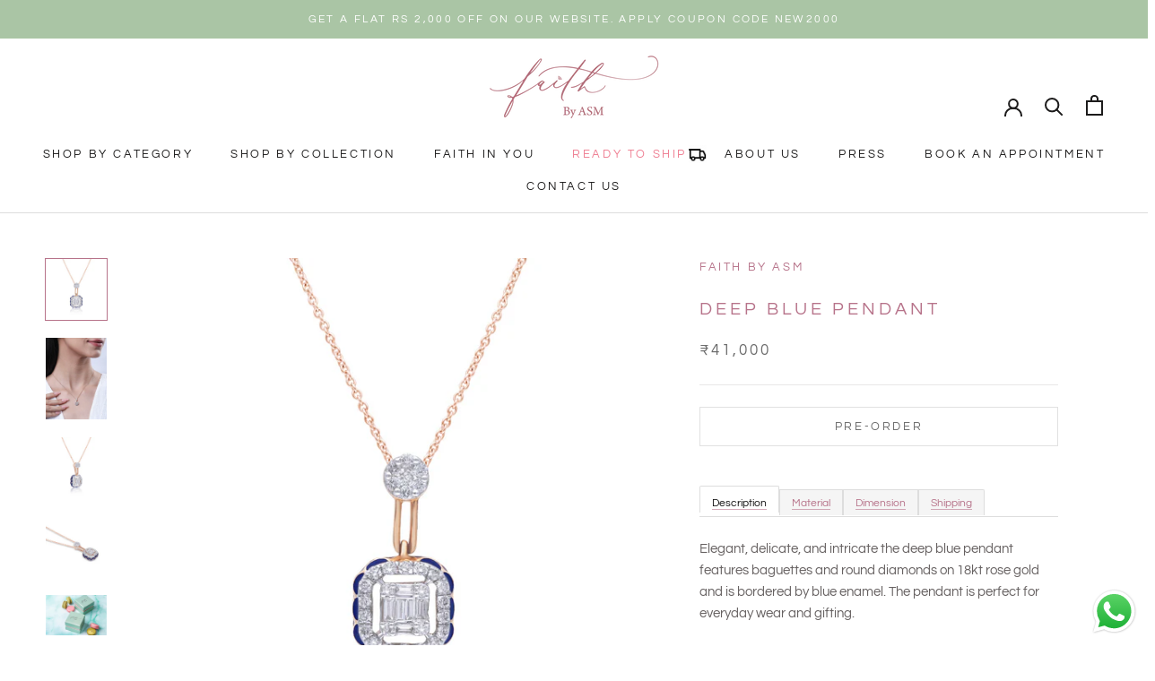

--- FILE ---
content_type: text/html; charset=utf-8
request_url: https://faithbyasm.com/products/deep-blue-pendant
body_size: 32136
content:
<!doctype html>

<html class="no-js" lang="en">
  <head>


  <link rel="stylesheet" href="https://obscure-escarpment-2240.herokuapp.com/stylesheets/bcpo-front.css">
  <script>var bcpo_product={"id":6951787495594,"title":"Deep Blue Pendant","handle":"deep-blue-pendant","description":"\u003cdiv style=\"text-align: center;\"\u003e\n\u003cmeta charset=\"utf-8\"\u003e \u003cbr\u003e\n\u003c\/div\u003e\n\u003cdiv data-mce-fragment=\"1\" style=\"text-align: left;\"\u003e\n\u003cmeta charset=\"utf-8\"\u003e\n\u003ch6 data-mce-fragment=\"1\"\u003eDescription\u003c\/h6\u003e\n\u003cdiv data-mce-fragment=\"1\" style=\"text-align: left;\"\u003eElegant, delicate, and intricate the deep blue pendant features baguettes and round diamonds on 18kt rose gold and is bordered by blue enamel. The pendant is perfect for everyday wear and gifting.\u003cbr\u003e\u003cbr\u003e\n\u003c\/div\u003e\n\u003cdiv data-mce-fragment=\"1\" style=\"text-align: left;\"\u003e\u003cstrong\u003eNOTE: Chain is not included. The chain in the image is for visual representation only.\u003c\/strong\u003e\u003c\/div\u003e\n\u003cdiv data-mce-fragment=\"1\" style=\"text-align: left;\"\u003e\n\u003cstrong\u003e\u003c\/strong\u003e\u003cbr\u003e\n\u003c\/div\u003e\n\u003ch6 data-mce-fragment=\"1\"\u003eMaterial\u003cbr data-mce-fragment=\"1\"\u003e\n\u003c\/h6\u003e\n\u003cp data-mce-fragment=\"1\"\u003e\u003cspan data-mce-fragment=\"1\"\u003e\u003cstrong data-mce-fragment=\"1\"\u003eNatural Diamond\u003c\/strong\u003e\u003cbr data-mce-fragment=\"1\"\u003e\u003c\/span\u003e\u003cmeta charset=\"utf-8\"\u003eDiamond Carat: 0.29\u003cbr data-mce-fragment=\"1\"\u003eDiamond Clarity: SI-I1\u003cbr data-mce-fragment=\"1\"\u003eDiamond Color: G-H\u003cbr data-mce-fragment=\"1\"\u003e\u003cbr data-mce-fragment=\"1\"\u003e\u003cspan data-mce-fragment=\"1\"\u003e\u003cstrong data-mce-fragment=\"1\"\u003eGold\u003c\/strong\u003e\u003cbr data-mce-fragment=\"1\"\u003eGold Quality: 18kt in \u003cmeta charset=\"utf-8\"\u003eRose Gold\u003c\/span\u003e\u003cbr data-mce-fragment=\"1\"\u003e\u003cspan data-mce-fragment=\"1\"\u003eGold weight (gms): \u003cmeta charset=\"utf-8\"\u003e1.292\u003c\/span\u003e\u003c\/p\u003e\n\u003ch6 data-mce-fragment=\"1\"\u003eDimension\u003cbr data-mce-fragment=\"1\"\u003e\n\u003c\/h6\u003e\n\u003cp data-mce-fragment=\"1\"\u003e\u003cmeta charset=\"utf-8\"\u003eLength: 18\u003cbr\u003eWidth: 9\u003c\/p\u003e\n\u003ch6 data-mce-fragment=\"1\"\u003eShipping\u003cbr data-mce-fragment=\"1\"\u003e\n\u003c\/h6\u003e\n\u003cstrong\u003eProducts ships within 3-4 days.\u003c\/strong\u003e\u003cbr data-mce-fragment=\"1\"\u003e\u003cbr data-mce-fragment=\"1\"\u003e\u003cspan data-mce-fragment=\"1\"\u003ePick up is available at \u003c\/span\u003e\u003cstrong data-mce-fragment=\"1\"\u003eA S Motiwala Fine Jewellery\u003c\/strong\u003e\u003cspan data-mce-fragment=\"1\"\u003e\u003c\/span\u003e\u003cbr data-mce-fragment=\"1\"\u003e\u003cspan data-mce-fragment=\"1\"\u003eManek Manor, Ground Floor,\u003c\/span\u003e\u003cbr data-mce-fragment=\"1\"\u003e\u003cspan data-mce-fragment=\"1\"\u003eHill Road, Bandra West,\u003c\/span\u003e\u003cbr data-mce-fragment=\"1\"\u003e\u003cspan data-mce-fragment=\"1\"\u003eMumbai- 400050.\u003c\/span\u003e\u003cbr data-mce-fragment=\"1\"\u003e\u003cspan data-mce-fragment=\"1\"\u003eMh, India.\u003c\/span\u003e\u003cbr data-mce-fragment=\"1\"\u003e\u003cbr data-mce-fragment=\"1\"\u003e\u003cspan\u003eContact: 7045154515 or 022-26558585\u003c\/span\u003e\n\u003c\/div\u003e\n\u003cdiv data-mce-fragment=\"1\" style=\"text-align: left;\"\u003e\u003cbr\u003e\u003c\/div\u003e","published_at":"2021-09-08T23:27:34+05:30","created_at":"2021-09-08T23:11:11+05:30","vendor":"Faith by ASM","type":"","tags":["Daily","EN","Office","Pendants","preorder","Rose Gold","Stack"],"price":4100000,"price_min":4100000,"price_max":4100000,"available":true,"price_varies":false,"compare_at_price":null,"compare_at_price_min":0,"compare_at_price_max":0,"compare_at_price_varies":false,"variants":[{"id":41301191491754,"title":"Default Title","option1":"Default Title","option2":null,"option3":null,"sku":"F000171","requires_shipping":true,"taxable":true,"featured_image":null,"available":true,"name":"Deep Blue Pendant","public_title":null,"options":["Default Title"],"price":4100000,"weight":0,"compare_at_price":null,"inventory_management":"shopify","barcode":null,"requires_selling_plan":false,"selling_plan_allocations":[]}],"images":["\/\/faithbyasm.com\/cdn\/shop\/products\/1809_2.png?v=1645437340","\/\/faithbyasm.com\/cdn\/shop\/products\/1809_3.png?v=1645437340","\/\/faithbyasm.com\/cdn\/shop\/products\/1809_1.png?v=1645437340","\/\/faithbyasm.com\/cdn\/shop\/products\/1809.png?v=1633540209","\/\/faithbyasm.com\/cdn\/shop\/products\/Untitleddesign_18.png?v=1633548354","\/\/faithbyasm.com\/cdn\/shop\/products\/Untitleddesign_19.png?v=1633548357","\/\/faithbyasm.com\/cdn\/shop\/products\/001809.png?v=1645082287"],"featured_image":"\/\/faithbyasm.com\/cdn\/shop\/products\/1809_2.png?v=1645437340","options":["Title"],"media":[{"alt":null,"id":23130020610218,"position":1,"preview_image":{"aspect_ratio":1.0,"height":1080,"width":1080,"src":"\/\/faithbyasm.com\/cdn\/shop\/products\/1809_2.png?v=1645437340"},"aspect_ratio":1.0,"height":1080,"media_type":"image","src":"\/\/faithbyasm.com\/cdn\/shop\/products\/1809_2.png?v=1645437340","width":1080},{"alt":null,"id":23584502874282,"position":2,"preview_image":{"aspect_ratio":0.75,"height":2758,"width":2069,"src":"\/\/faithbyasm.com\/cdn\/shop\/products\/1809_3.png?v=1645437340"},"aspect_ratio":0.75,"height":2758,"media_type":"image","src":"\/\/faithbyasm.com\/cdn\/shop\/products\/1809_3.png?v=1645437340","width":2069},{"alt":null,"id":23130020577450,"position":3,"preview_image":{"aspect_ratio":1.0,"height":1080,"width":1080,"src":"\/\/faithbyasm.com\/cdn\/shop\/products\/1809_1.png?v=1645437340"},"aspect_ratio":1.0,"height":1080,"media_type":"image","src":"\/\/faithbyasm.com\/cdn\/shop\/products\/1809_1.png?v=1645437340","width":1080},{"alt":null,"id":23130020642986,"position":4,"preview_image":{"aspect_ratio":1.0,"height":1080,"width":1080,"src":"\/\/faithbyasm.com\/cdn\/shop\/products\/1809.png?v=1633540209"},"aspect_ratio":1.0,"height":1080,"media_type":"image","src":"\/\/faithbyasm.com\/cdn\/shop\/products\/1809.png?v=1633540209","width":1080},{"alt":null,"id":23586589311146,"position":5,"preview_image":{"aspect_ratio":1.504,"height":2210,"width":3323,"src":"\/\/faithbyasm.com\/cdn\/shop\/products\/Untitleddesign_18.png?v=1633548354"},"aspect_ratio":1.504,"height":2210,"media_type":"image","src":"\/\/faithbyasm.com\/cdn\/shop\/products\/Untitleddesign_18.png?v=1633548354","width":3323},{"alt":null,"id":23586589999274,"position":6,"preview_image":{"aspect_ratio":1.504,"height":2210,"width":3323,"src":"\/\/faithbyasm.com\/cdn\/shop\/products\/Untitleddesign_19.png?v=1633548357"},"aspect_ratio":1.504,"height":2210,"media_type":"image","src":"\/\/faithbyasm.com\/cdn\/shop\/products\/Untitleddesign_19.png?v=1633548357","width":3323},{"alt":null,"id":25214535663786,"position":7,"preview_image":{"aspect_ratio":0.707,"height":2000,"width":1414,"src":"\/\/faithbyasm.com\/cdn\/shop\/products\/001809.png?v=1645082287"},"aspect_ratio":0.707,"height":2000,"media_type":"image","src":"\/\/faithbyasm.com\/cdn\/shop\/products\/001809.png?v=1645082287","width":1414}],"requires_selling_plan":false,"selling_plan_groups":[],"content":"\u003cdiv style=\"text-align: center;\"\u003e\n\u003cmeta charset=\"utf-8\"\u003e \u003cbr\u003e\n\u003c\/div\u003e\n\u003cdiv data-mce-fragment=\"1\" style=\"text-align: left;\"\u003e\n\u003cmeta charset=\"utf-8\"\u003e\n\u003ch6 data-mce-fragment=\"1\"\u003eDescription\u003c\/h6\u003e\n\u003cdiv data-mce-fragment=\"1\" style=\"text-align: left;\"\u003eElegant, delicate, and intricate the deep blue pendant features baguettes and round diamonds on 18kt rose gold and is bordered by blue enamel. The pendant is perfect for everyday wear and gifting.\u003cbr\u003e\u003cbr\u003e\n\u003c\/div\u003e\n\u003cdiv data-mce-fragment=\"1\" style=\"text-align: left;\"\u003e\u003cstrong\u003eNOTE: Chain is not included. The chain in the image is for visual representation only.\u003c\/strong\u003e\u003c\/div\u003e\n\u003cdiv data-mce-fragment=\"1\" style=\"text-align: left;\"\u003e\n\u003cstrong\u003e\u003c\/strong\u003e\u003cbr\u003e\n\u003c\/div\u003e\n\u003ch6 data-mce-fragment=\"1\"\u003eMaterial\u003cbr data-mce-fragment=\"1\"\u003e\n\u003c\/h6\u003e\n\u003cp data-mce-fragment=\"1\"\u003e\u003cspan data-mce-fragment=\"1\"\u003e\u003cstrong data-mce-fragment=\"1\"\u003eNatural Diamond\u003c\/strong\u003e\u003cbr data-mce-fragment=\"1\"\u003e\u003c\/span\u003e\u003cmeta charset=\"utf-8\"\u003eDiamond Carat: 0.29\u003cbr data-mce-fragment=\"1\"\u003eDiamond Clarity: SI-I1\u003cbr data-mce-fragment=\"1\"\u003eDiamond Color: G-H\u003cbr data-mce-fragment=\"1\"\u003e\u003cbr data-mce-fragment=\"1\"\u003e\u003cspan data-mce-fragment=\"1\"\u003e\u003cstrong data-mce-fragment=\"1\"\u003eGold\u003c\/strong\u003e\u003cbr data-mce-fragment=\"1\"\u003eGold Quality: 18kt in \u003cmeta charset=\"utf-8\"\u003eRose Gold\u003c\/span\u003e\u003cbr data-mce-fragment=\"1\"\u003e\u003cspan data-mce-fragment=\"1\"\u003eGold weight (gms): \u003cmeta charset=\"utf-8\"\u003e1.292\u003c\/span\u003e\u003c\/p\u003e\n\u003ch6 data-mce-fragment=\"1\"\u003eDimension\u003cbr data-mce-fragment=\"1\"\u003e\n\u003c\/h6\u003e\n\u003cp data-mce-fragment=\"1\"\u003e\u003cmeta charset=\"utf-8\"\u003eLength: 18\u003cbr\u003eWidth: 9\u003c\/p\u003e\n\u003ch6 data-mce-fragment=\"1\"\u003eShipping\u003cbr data-mce-fragment=\"1\"\u003e\n\u003c\/h6\u003e\n\u003cstrong\u003eProducts ships within 3-4 days.\u003c\/strong\u003e\u003cbr data-mce-fragment=\"1\"\u003e\u003cbr data-mce-fragment=\"1\"\u003e\u003cspan data-mce-fragment=\"1\"\u003ePick up is available at \u003c\/span\u003e\u003cstrong data-mce-fragment=\"1\"\u003eA S Motiwala Fine Jewellery\u003c\/strong\u003e\u003cspan data-mce-fragment=\"1\"\u003e\u003c\/span\u003e\u003cbr data-mce-fragment=\"1\"\u003e\u003cspan data-mce-fragment=\"1\"\u003eManek Manor, Ground Floor,\u003c\/span\u003e\u003cbr data-mce-fragment=\"1\"\u003e\u003cspan data-mce-fragment=\"1\"\u003eHill Road, Bandra West,\u003c\/span\u003e\u003cbr data-mce-fragment=\"1\"\u003e\u003cspan data-mce-fragment=\"1\"\u003eMumbai- 400050.\u003c\/span\u003e\u003cbr data-mce-fragment=\"1\"\u003e\u003cspan data-mce-fragment=\"1\"\u003eMh, India.\u003c\/span\u003e\u003cbr data-mce-fragment=\"1\"\u003e\u003cbr data-mce-fragment=\"1\"\u003e\u003cspan\u003eContact: 7045154515 or 022-26558585\u003c\/span\u003e\n\u003c\/div\u003e\n\u003cdiv data-mce-fragment=\"1\" style=\"text-align: left;\"\u003e\u003cbr\u003e\u003c\/div\u003e"};  var bcpo_settings={"fallback":"buttons","auto_select":"off","load_main_image":"on","replaceImage":"on","border_style":"round","tooltips":"show","sold_out_style":"crossed-out","theme":"light","jumbo_colors":"medium","jumbo_images":"medium","circle_swatches":"","inventory_style":"amazon","override_ajax":"on","add_price_addons":"off","theme2":"on","money_format2":"₹{{ amount_no_decimals }}","money_format_without_currency":"₹{{ amount_no_decimals }}","show_currency":"off","file_upload_warning":"off","global_auto_image_options":"","global_color_options":"","global_colors":[{"key":"","value":"ecf42f"}],"shop_currency":"INR"};var inventory_quantity = [];inventory_quantity.push(1);if(bcpo_product) { for (var i = 0; i < bcpo_product.variants.length; i += 1) { bcpo_product.variants[i].inventory_quantity = inventory_quantity[i]; }}window.bcpo = window.bcpo || {}; bcpo.cart = {"note":null,"attributes":{},"original_total_price":0,"total_price":0,"total_discount":0,"total_weight":0.0,"item_count":0,"items":[],"requires_shipping":false,"currency":"INR","items_subtotal_price":0,"cart_level_discount_applications":[],"checkout_charge_amount":0}; bcpo.ogFormData = FormData;</script>
    <meta charset="utf-8"> 
    <meta http-equiv="X-UA-Compatible" content="IE=edge,chrome=1">
    <meta name="viewport" content="width=device-width, initial-scale=1.0, height=device-height, minimum-scale=1.0, maximum-scale=1.0">
    <meta name="theme-color" content="">

    <title>
      Deep Blue Pendant &ndash; Faith by ASM
    </title><meta name="description" content="Description Elegant, delicate, and intricate the deep blue pendant features baguettes and round diamonds on 18kt rose gold and is bordered by blue enamel. The pendant is perfect for everyday wear and gifting. NOTE: Chain is not included. The chain in the image is for visual representation only. Material Natural Diamond"><link rel="canonical" href="https://faithbyasm.com/products/deep-blue-pendant"><link rel="shortcut icon" href="//faithbyasm.com/cdn/shop/files/Screenshot_2021-10-23_at_4.46.04_PM_256x256_5508cafe-4d70-4d1b-bdb1-e55fd5d33e34_96x.webp?v=1653647275" type="image/png"><meta property="og:type" content="product">
  <meta property="og:title" content="Deep Blue Pendant"><meta property="og:image" content="http://faithbyasm.com/cdn/shop/products/1809_2.png?v=1645437340">
    <meta property="og:image:secure_url" content="https://faithbyasm.com/cdn/shop/products/1809_2.png?v=1645437340">
    <meta property="og:image:width" content="1080">
    <meta property="og:image:height" content="1080"><meta property="product:price:amount" content="41,000">
  <meta property="product:price:currency" content="INR"><meta property="og:description" content="Description Elegant, delicate, and intricate the deep blue pendant features baguettes and round diamonds on 18kt rose gold and is bordered by blue enamel. The pendant is perfect for everyday wear and gifting. NOTE: Chain is not included. The chain in the image is for visual representation only. Material Natural Diamond"><meta property="og:url" content="https://faithbyasm.com/products/deep-blue-pendant">
<meta property="og:site_name" content="Faith by ASM"><meta name="twitter:card" content="summary"><meta name="twitter:title" content="Deep Blue Pendant">
  <meta name="twitter:description" content="
 



Description
Elegant, delicate, and intricate the deep blue pendant features baguettes and round diamonds on 18kt rose gold and is bordered by blue enamel. The pendant is perfect for everyday wear and gifting.

NOTE: Chain is not included. The chain in the image is for visual representation only.



Material

Natural DiamondDiamond Carat: 0.29Diamond Clarity: SI-I1Diamond Color: G-HGoldGold Quality: 18kt in Rose GoldGold weight (gms): 1.292
Dimension

Length: 18Width: 9
Shipping

Products ships within 3-4 days.Pick up is available at A S Motiwala Fine JewelleryManek Manor, Ground Floor,Hill Road, Bandra West,Mumbai- 400050.Mh, India.Contact: 7045154515 or 022-26558585

">
  <meta name="twitter:image" content="https://faithbyasm.com/cdn/shop/products/1809_2_600x600_crop_center.png?v=1645437340">
    <style>
  @font-face {
  font-family: Questrial;
  font-weight: 400;
  font-style: normal;
  font-display: fallback;
  src: url("//faithbyasm.com/cdn/fonts/questrial/questrial_n4.66abac5d8209a647b4bf8089b0451928ef144c07.woff2") format("woff2"),
       url("//faithbyasm.com/cdn/fonts/questrial/questrial_n4.e86c53e77682db9bf4b0ee2dd71f214dc16adda4.woff") format("woff");
}

  @font-face {
  font-family: Questrial;
  font-weight: 400;
  font-style: normal;
  font-display: fallback;
  src: url("//faithbyasm.com/cdn/fonts/questrial/questrial_n4.66abac5d8209a647b4bf8089b0451928ef144c07.woff2") format("woff2"),
       url("//faithbyasm.com/cdn/fonts/questrial/questrial_n4.e86c53e77682db9bf4b0ee2dd71f214dc16adda4.woff") format("woff");
}


  
  
  

  :root {
    --heading-font-family : Questrial, sans-serif;
    --heading-font-weight : 400;
    --heading-font-style  : normal;

    --text-font-family : Questrial, sans-serif;
    --text-font-weight : 400;
    --text-font-style  : normal;

    --base-text-font-size   : 15px;
    --default-text-font-size: 14px;--background          : #ffffff;
    --background-rgb      : 255, 255, 255;
    --light-background    : #ffffff;
    --light-background-rgb: 255, 255, 255;
    --heading-color       : #b7738a;
    --text-color          : #666161;
    --text-color-rgb      : 102, 97, 97;
    --text-color-light    : #6a6a6a;
    --text-color-light-rgb: 106, 106, 106;
    --link-color          : #b7738a;
    --link-color-rgb      : 183, 115, 138;
    --border-color        : #e8e7e7;
    --border-color-rgb    : 232, 231, 231;

    --button-background    : #aac5a5;
    --button-background-rgb: 170, 197, 165;
    --button-text-color    : #ffffff;

    --header-background       : #ffffff;
    --header-heading-color    : #1c1b1b;
    --header-light-text-color : #6a6a6a;
    --header-border-color     : #dddddd;

    --footer-background    : #ffffff;
    --footer-text-color    : #aac5a5;
    --footer-heading-color : #aac5a5;
    --footer-border-color  : #f2f6f2;

    --navigation-background      : #ffffff;
    --navigation-background-rgb  : 255, 255, 255;
    --navigation-text-color      : #363636;
    --navigation-text-color-light: rgba(54, 54, 54, 0.5);
    --navigation-border-color    : rgba(54, 54, 54, 0.25);

    --newsletter-popup-background     : #aac5a5;
    --newsletter-popup-text-color     : #ffffff;
    --newsletter-popup-text-color-rgb : 255, 255, 255;

    --secondary-elements-background       : #1c1b1b;
    --secondary-elements-background-rgb   : 28, 27, 27;
    --secondary-elements-text-color       : #ffffff;
    --secondary-elements-text-color-light : rgba(255, 255, 255, 0.5);
    --secondary-elements-border-color     : rgba(255, 255, 255, 0.25);

    --product-sale-price-color    : #f94c43;
    --product-sale-price-color-rgb: 249, 76, 67;
    --product-star-rating: #f6a429;

    /* Shopify related variables */
    --payment-terms-background-color: #ffffff;

    /* Products */

    --horizontal-spacing-four-products-per-row: 60px;
        --horizontal-spacing-two-products-per-row : 60px;

    --vertical-spacing-four-products-per-row: 60px;
        --vertical-spacing-two-products-per-row : 75px;

    /* Animation */
    --drawer-transition-timing: cubic-bezier(0.645, 0.045, 0.355, 1);
    --header-base-height: 80px; /* We set a default for browsers that do not support CSS variables */

    /* Cursors */
    --cursor-zoom-in-svg    : url(//faithbyasm.com/cdn/shop/t/36/assets/cursor-zoom-in.svg?v=63263718755095701731690923562);
    --cursor-zoom-in-2x-svg : url(//faithbyasm.com/cdn/shop/t/36/assets/cursor-zoom-in-2x.svg?v=11675311759039537021690923562);
  }
</style>

<script>
  // IE11 does not have support for CSS variables, so we have to polyfill them
  if (!(((window || {}).CSS || {}).supports && window.CSS.supports('(--a: 0)'))) {
    const script = document.createElement('script');
    script.type = 'text/javascript';
    script.src = 'https://cdn.jsdelivr.net/npm/css-vars-ponyfill@2';
    script.onload = function() {
      cssVars({});
    };

    document.getElementsByTagName('head')[0].appendChild(script);
  }
</script>

    <script>window.performance && window.performance.mark && window.performance.mark('shopify.content_for_header.start');</script><meta name="google-site-verification" content="i9DSJ6avZDNnZxWOwItuUyPgVg08HfFCG98XMjjwf_0">
<meta id="shopify-digital-wallet" name="shopify-digital-wallet" content="/56328552618/digital_wallets/dialog">
<link rel="alternate" type="application/json+oembed" href="https://faithbyasm.com/products/deep-blue-pendant.oembed">
<script async="async" src="/checkouts/internal/preloads.js?locale=en-IN"></script>
<script id="shopify-features" type="application/json">{"accessToken":"e52c3ce1df01b42b72b0239dbeb2a605","betas":["rich-media-storefront-analytics"],"domain":"faithbyasm.com","predictiveSearch":true,"shopId":56328552618,"locale":"en"}</script>
<script>var Shopify = Shopify || {};
Shopify.shop = "as-motiwala-india.myshopify.com";
Shopify.locale = "en";
Shopify.currency = {"active":"INR","rate":"1.0"};
Shopify.country = "IN";
Shopify.theme = {"name":"Prestige | TYS | 2.0 | Prashant","id":133251661994,"schema_name":"Prestige","schema_version":"5.7.0","theme_store_id":855,"role":"main"};
Shopify.theme.handle = "null";
Shopify.theme.style = {"id":null,"handle":null};
Shopify.cdnHost = "faithbyasm.com/cdn";
Shopify.routes = Shopify.routes || {};
Shopify.routes.root = "/";</script>
<script type="module">!function(o){(o.Shopify=o.Shopify||{}).modules=!0}(window);</script>
<script>!function(o){function n(){var o=[];function n(){o.push(Array.prototype.slice.apply(arguments))}return n.q=o,n}var t=o.Shopify=o.Shopify||{};t.loadFeatures=n(),t.autoloadFeatures=n()}(window);</script>
<script id="shop-js-analytics" type="application/json">{"pageType":"product"}</script>
<script defer="defer" async type="module" src="//faithbyasm.com/cdn/shopifycloud/shop-js/modules/v2/client.init-shop-cart-sync_IZsNAliE.en.esm.js"></script>
<script defer="defer" async type="module" src="//faithbyasm.com/cdn/shopifycloud/shop-js/modules/v2/chunk.common_0OUaOowp.esm.js"></script>
<script type="module">
  await import("//faithbyasm.com/cdn/shopifycloud/shop-js/modules/v2/client.init-shop-cart-sync_IZsNAliE.en.esm.js");
await import("//faithbyasm.com/cdn/shopifycloud/shop-js/modules/v2/chunk.common_0OUaOowp.esm.js");

  window.Shopify.SignInWithShop?.initShopCartSync?.({"fedCMEnabled":true,"windoidEnabled":true});

</script>
<script>(function() {
  var isLoaded = false;
  function asyncLoad() {
    if (isLoaded) return;
    isLoaded = true;
    var urls = ["https:\/\/instafeed.nfcube.com\/cdn\/e7ace567bc60a162ffd2152e4ac6d8f9.js?shop=as-motiwala-india.myshopify.com","https:\/\/cdn.shopify.com\/s\/files\/1\/0563\/2855\/2618\/t\/31\/assets\/globo.formbuilder.init.js?v=1669816827\u0026shop=as-motiwala-india.myshopify.com","https:\/\/admin.revenuehunt.com\/embed.js?shop=as-motiwala-india.myshopify.com"];
    for (var i = 0; i < urls.length; i++) {
      var s = document.createElement('script');
      s.type = 'text/javascript';
      s.async = true;
      s.src = urls[i];
      var x = document.getElementsByTagName('script')[0];
      x.parentNode.insertBefore(s, x);
    }
  };
  if(window.attachEvent) {
    window.attachEvent('onload', asyncLoad);
  } else {
    window.addEventListener('load', asyncLoad, false);
  }
})();</script>
<script id="__st">var __st={"a":56328552618,"offset":19800,"reqid":"fe21fee1-70bc-4f94-b149-53644cc8295c-1768482916","pageurl":"faithbyasm.com\/products\/deep-blue-pendant","u":"2ae09aed5569","p":"product","rtyp":"product","rid":6951787495594};</script>
<script>window.ShopifyPaypalV4VisibilityTracking = true;</script>
<script id="captcha-bootstrap">!function(){'use strict';const t='contact',e='account',n='new_comment',o=[[t,t],['blogs',n],['comments',n],[t,'customer']],c=[[e,'customer_login'],[e,'guest_login'],[e,'recover_customer_password'],[e,'create_customer']],r=t=>t.map((([t,e])=>`form[action*='/${t}']:not([data-nocaptcha='true']) input[name='form_type'][value='${e}']`)).join(','),a=t=>()=>t?[...document.querySelectorAll(t)].map((t=>t.form)):[];function s(){const t=[...o],e=r(t);return a(e)}const i='password',u='form_key',d=['recaptcha-v3-token','g-recaptcha-response','h-captcha-response',i],f=()=>{try{return window.sessionStorage}catch{return}},m='__shopify_v',_=t=>t.elements[u];function p(t,e,n=!1){try{const o=window.sessionStorage,c=JSON.parse(o.getItem(e)),{data:r}=function(t){const{data:e,action:n}=t;return t[m]||n?{data:e,action:n}:{data:t,action:n}}(c);for(const[e,n]of Object.entries(r))t.elements[e]&&(t.elements[e].value=n);n&&o.removeItem(e)}catch(o){console.error('form repopulation failed',{error:o})}}const l='form_type',E='cptcha';function T(t){t.dataset[E]=!0}const w=window,h=w.document,L='Shopify',v='ce_forms',y='captcha';let A=!1;((t,e)=>{const n=(g='f06e6c50-85a8-45c8-87d0-21a2b65856fe',I='https://cdn.shopify.com/shopifycloud/storefront-forms-hcaptcha/ce_storefront_forms_captcha_hcaptcha.v1.5.2.iife.js',D={infoText:'Protected by hCaptcha',privacyText:'Privacy',termsText:'Terms'},(t,e,n)=>{const o=w[L][v],c=o.bindForm;if(c)return c(t,g,e,D).then(n);var r;o.q.push([[t,g,e,D],n]),r=I,A||(h.body.append(Object.assign(h.createElement('script'),{id:'captcha-provider',async:!0,src:r})),A=!0)});var g,I,D;w[L]=w[L]||{},w[L][v]=w[L][v]||{},w[L][v].q=[],w[L][y]=w[L][y]||{},w[L][y].protect=function(t,e){n(t,void 0,e),T(t)},Object.freeze(w[L][y]),function(t,e,n,w,h,L){const[v,y,A,g]=function(t,e,n){const i=e?o:[],u=t?c:[],d=[...i,...u],f=r(d),m=r(i),_=r(d.filter((([t,e])=>n.includes(e))));return[a(f),a(m),a(_),s()]}(w,h,L),I=t=>{const e=t.target;return e instanceof HTMLFormElement?e:e&&e.form},D=t=>v().includes(t);t.addEventListener('submit',(t=>{const e=I(t);if(!e)return;const n=D(e)&&!e.dataset.hcaptchaBound&&!e.dataset.recaptchaBound,o=_(e),c=g().includes(e)&&(!o||!o.value);(n||c)&&t.preventDefault(),c&&!n&&(function(t){try{if(!f())return;!function(t){const e=f();if(!e)return;const n=_(t);if(!n)return;const o=n.value;o&&e.removeItem(o)}(t);const e=Array.from(Array(32),(()=>Math.random().toString(36)[2])).join('');!function(t,e){_(t)||t.append(Object.assign(document.createElement('input'),{type:'hidden',name:u})),t.elements[u].value=e}(t,e),function(t,e){const n=f();if(!n)return;const o=[...t.querySelectorAll(`input[type='${i}']`)].map((({name:t})=>t)),c=[...d,...o],r={};for(const[a,s]of new FormData(t).entries())c.includes(a)||(r[a]=s);n.setItem(e,JSON.stringify({[m]:1,action:t.action,data:r}))}(t,e)}catch(e){console.error('failed to persist form',e)}}(e),e.submit())}));const S=(t,e)=>{t&&!t.dataset[E]&&(n(t,e.some((e=>e===t))),T(t))};for(const o of['focusin','change'])t.addEventListener(o,(t=>{const e=I(t);D(e)&&S(e,y())}));const B=e.get('form_key'),M=e.get(l),P=B&&M;t.addEventListener('DOMContentLoaded',(()=>{const t=y();if(P)for(const e of t)e.elements[l].value===M&&p(e,B);[...new Set([...A(),...v().filter((t=>'true'===t.dataset.shopifyCaptcha))])].forEach((e=>S(e,t)))}))}(h,new URLSearchParams(w.location.search),n,t,e,['guest_login'])})(!0,!0)}();</script>
<script integrity="sha256-4kQ18oKyAcykRKYeNunJcIwy7WH5gtpwJnB7kiuLZ1E=" data-source-attribution="shopify.loadfeatures" defer="defer" src="//faithbyasm.com/cdn/shopifycloud/storefront/assets/storefront/load_feature-a0a9edcb.js" crossorigin="anonymous"></script>
<script data-source-attribution="shopify.dynamic_checkout.dynamic.init">var Shopify=Shopify||{};Shopify.PaymentButton=Shopify.PaymentButton||{isStorefrontPortableWallets:!0,init:function(){window.Shopify.PaymentButton.init=function(){};var t=document.createElement("script");t.src="https://faithbyasm.com/cdn/shopifycloud/portable-wallets/latest/portable-wallets.en.js",t.type="module",document.head.appendChild(t)}};
</script>
<script data-source-attribution="shopify.dynamic_checkout.buyer_consent">
  function portableWalletsHideBuyerConsent(e){var t=document.getElementById("shopify-buyer-consent"),n=document.getElementById("shopify-subscription-policy-button");t&&n&&(t.classList.add("hidden"),t.setAttribute("aria-hidden","true"),n.removeEventListener("click",e))}function portableWalletsShowBuyerConsent(e){var t=document.getElementById("shopify-buyer-consent"),n=document.getElementById("shopify-subscription-policy-button");t&&n&&(t.classList.remove("hidden"),t.removeAttribute("aria-hidden"),n.addEventListener("click",e))}window.Shopify?.PaymentButton&&(window.Shopify.PaymentButton.hideBuyerConsent=portableWalletsHideBuyerConsent,window.Shopify.PaymentButton.showBuyerConsent=portableWalletsShowBuyerConsent);
</script>
<script data-source-attribution="shopify.dynamic_checkout.cart.bootstrap">document.addEventListener("DOMContentLoaded",(function(){function t(){return document.querySelector("shopify-accelerated-checkout-cart, shopify-accelerated-checkout")}if(t())Shopify.PaymentButton.init();else{new MutationObserver((function(e,n){t()&&(Shopify.PaymentButton.init(),n.disconnect())})).observe(document.body,{childList:!0,subtree:!0})}}));
</script>

<script>window.performance && window.performance.mark && window.performance.mark('shopify.content_for_header.end');</script>
<script>
	var Globo = Globo || {};
    var globoFormbuilderRecaptchaInit = function(){};
    Globo.FormBuilder = Globo.FormBuilder || {};
    Globo.FormBuilder.url = "https://form.globosoftware.net";
    Globo.FormBuilder.shop = {
        settings : {
            reCaptcha : {
                siteKey : '',
                recaptchaType : 'v2',
                languageCode : 'en'
            },
            hideWaterMark : false,
            encryptionFormId : true,
            copyright: `Powered by Globo <a href="https://apps.shopify.com/form-builder-contact-form" target="_blank">Contact Form</a>`,
            scrollTop: true
        },
        pricing:{
            features:{
                fileUpload : 2,
                removeCopyright : false,
                bulkOrderForm: false,
                cartForm: false,
            }
        },
        configuration: {
            money_format:  "₹{{ amount_no_decimals }}"
        },
        encryption_form_id : true
    };
    Globo.FormBuilder.forms = [];

    
    Globo.FormBuilder.page = {
        title : document.title.replaceAll('"', "'"),
        href : window.location.href,
        type: "product"
    };
    
    Globo.FormBuilder.product= {
        title : `Deep Blue Pendant`,
        type : ``,
        vendor : `Faith by ASM`
    }
    
    Globo.FormBuilder.assetFormUrls = [];
            Globo.FormBuilder.assetFormUrls[76481] = "//faithbyasm.com/cdn/shop/t/36/assets/globo.formbuilder.data.76481.js?v=79418472867960497061690923562";
            
</script>

<link rel="preload" href="//faithbyasm.com/cdn/shop/t/36/assets/globo.formbuilder.css?v=183715421555823104051690923562" as="style" onload="this.onload=null;this.rel='stylesheet'">
<noscript><link rel="stylesheet" href="//faithbyasm.com/cdn/shop/t/36/assets/globo.formbuilder.css?v=183715421555823104051690923562"></noscript>
<link rel="stylesheet" href="//faithbyasm.com/cdn/shop/t/36/assets/globo.formbuilder.css?v=183715421555823104051690923562">


<script>
    Globo.FormBuilder.__webpack_public_path__ = "//faithbyasm.com/cdn/shop/t/36/assets/"
</script>
<script src="//faithbyasm.com/cdn/shop/t/36/assets/globo.formbuilder.index.js?v=145158748527184986401690923562" defer></script>

  <script id="vopo-head">(function () {
	if (((document.documentElement.innerHTML.includes('asyncLoad') && !document.documentElement.innerHTML.includes('\\/obscure' + '-escarpment-2240')) || (window.bcpo && bcpo.disabled)) && !window.location.href.match(/[&?]yesbcpo/)) return;
	var script = document.createElement('script');
	var reg = new RegExp('\\\\/\\\\/cdn\\.shopify\\.com\\\\/proxy\\\\/[a-z0-9]+\\\\/obscure-escarpment-2240\\.herokuapp\\.com\\\\/js\\\\/best_custom_product_options\\.js[^"]+');
	var match = reg.exec(document.documentElement.innerHTML);
	script.src = match[0].split('\\').join('').replace('%3f', '?').replace('u0026', '&');
	var vopoHead = document.getElementById('vopo-head'); vopoHead.parentNode.insertBefore(script, vopoHead);
})();
</script>

    <link rel="stylesheet" href="//faithbyasm.com/cdn/shop/t/36/assets/theme.css?v=65392758078052220391718704919">
    <link rel="stylesheet" href="//faithbyasm.com/cdn/shop/t/36/assets/custom.css?v=3810577307256527481718704858">
  
    <script>// This allows to expose several variables to the global scope, to be used in scripts
      window.theme = {
        pageType: "product",
        moneyFormat: "₹{{ amount_no_decimals }}",
        moneyWithCurrencyFormat: "₹{{ amount_no_decimals }}",
        currencyCodeEnabled: false,
        productImageSize: "square",
        searchMode: "product",
        showPageTransition: true,
        showElementStaggering: false,
        showImageZooming: false
      };

      window.routes = {
        rootUrl: "\/",
        rootUrlWithoutSlash: '',
        cartUrl: "\/cart",
        cartAddUrl: "\/cart\/add",
        cartChangeUrl: "\/cart\/change",
        searchUrl: "\/search",
        productRecommendationsUrl: "\/recommendations\/products"
      };

      window.languages = {
        cartAddNote: "Add Order Note",
        cartEditNote: "Edit Order Note",
        productImageLoadingError: "This image could not be loaded. Please try to reload the page.",
        productFormAddToCart: "Pre-order",
        productFormUnavailable: "Unavailable",
        productFormSoldOut: "Sold Out",
        shippingEstimatorOneResult: "1 option available:",
        shippingEstimatorMoreResults: "{{count}} options available:",
        shippingEstimatorNoResults: "No shipping could be found"
      };

      window.lazySizesConfig = {
        loadHidden: false,
        hFac: 0.5,
        expFactor: 2,
        ricTimeout: 150,
        lazyClass: 'Image--lazyLoad',
        loadingClass: 'Image--lazyLoading',
        loadedClass: 'Image--lazyLoaded'
      };

      document.documentElement.className = document.documentElement.className.replace('no-js', 'js');
      document.documentElement.style.setProperty('--window-height', window.innerHeight + 'px');

      // We do a quick detection of some features (we could use Modernizr but for so little...)
      (function() {
        document.documentElement.className += ((window.CSS && window.CSS.supports('(position: sticky) or (position: -webkit-sticky)')) ? ' supports-sticky' : ' no-supports-sticky');
        document.documentElement.className += (window.matchMedia('(-moz-touch-enabled: 1), (hover: none)')).matches ? ' no-supports-hover' : ' supports-hover';
      }());

      
    </script>

    <script src="//faithbyasm.com/cdn/shop/t/36/assets/lazysizes.min.js?v=174358363404432586981690923562" async></script><script src="//faithbyasm.com/cdn/shop/t/36/assets/libs.min.js?v=26178543184394469741690923562" defer></script>
    <script src="//faithbyasm.com/cdn/shop/t/36/assets/theme.js?v=116291210821653663351690923562" defer></script>
    <script src="//faithbyasm.com/cdn/shop/t/36/assets/custom.js?v=183944157590872491501690923562" defer></script>

    <script>
      (function () {
        window.onpageshow = function() {
          if (window.theme.showPageTransition) {
            var pageTransition = document.querySelector('.PageTransition');

            if (pageTransition) {
              pageTransition.style.visibility = 'visible';
              pageTransition.style.opacity = '0';
            }
          }

          // When the page is loaded from the cache, we have to reload the cart content
          document.documentElement.dispatchEvent(new CustomEvent('cart:refresh', {
            bubbles: true
          }));
        };
      })();
    </script>

    
  <script type="application/ld+json">
  {
    "@context": "http://schema.org",
    "@type": "Product",
    "offers": [{
          "@type": "Offer",
          "name": "Default Title",
          "availability":"https://schema.org/InStock",
          "price": 41000.0,
          "priceCurrency": "INR",
          "priceValidUntil": "2026-01-25","sku": "F000171","url": "/products/deep-blue-pendant?variant=41301191491754"
        }
],
    "brand": {
      "name": "Faith by ASM"
    },
    "name": "Deep Blue Pendant",
    "description": "\n \n\n\n\nDescription\nElegant, delicate, and intricate the deep blue pendant features baguettes and round diamonds on 18kt rose gold and is bordered by blue enamel. The pendant is perfect for everyday wear and gifting.\n\nNOTE: Chain is not included. The chain in the image is for visual representation only.\n\n\n\nMaterial\n\nNatural DiamondDiamond Carat: 0.29Diamond Clarity: SI-I1Diamond Color: G-HGoldGold Quality: 18kt in Rose GoldGold weight (gms): 1.292\nDimension\n\nLength: 18Width: 9\nShipping\n\nProducts ships within 3-4 days.Pick up is available at A S Motiwala Fine JewelleryManek Manor, Ground Floor,Hill Road, Bandra West,Mumbai- 400050.Mh, India.Contact: 7045154515 or 022-26558585\n\n",
    "category": "",
    "url": "/products/deep-blue-pendant",
    "sku": "F000171",
    "image": {
      "@type": "ImageObject",
      "url": "https://faithbyasm.com/cdn/shop/products/1809_2_1024x.png?v=1645437340",
      "image": "https://faithbyasm.com/cdn/shop/products/1809_2_1024x.png?v=1645437340",
      "name": "Deep Blue Pendant",
      "width": "1024",
      "height": "1024"
    }
  }
  </script>



  <script type="application/ld+json">
  {
    "@context": "http://schema.org",
    "@type": "BreadcrumbList",
  "itemListElement": [{
      "@type": "ListItem",
      "position": 1,
      "name": "Home",
      "item": "https://faithbyasm.com"
    },{
          "@type": "ListItem",
          "position": 2,
          "name": "Deep Blue Pendant",
          "item": "https://faithbyasm.com/products/deep-blue-pendant"
        }]
  }
  </script>

    <!-- "snippets/judgeme_core.liquid" was not rendered, the associated app was uninstalled -->
<script>ccPops=window.ccPops||{};ccPops.sizeChart=ccPops.sizeChart||{};ccPops.sizeChart.collections=[290593734826,278739484842,303572811946,290593767594,267049304234,267049664682,290594521258,294045155498,278189277354];ccPops.sizeChart.tags=["Daily","EN","Office","Pendants","preorder","Rose Gold","Stack"];ccPops.sizeChart.vendors="Faith by ASM";ccPops.sizeChart.myTypes="";</script><!-- BEGIN app block: shopify://apps/powerful-form-builder/blocks/app-embed/e4bcb1eb-35b2-42e6-bc37-bfe0e1542c9d --><script type="text/javascript" hs-ignore data-cookieconsent="ignore">
  var Globo = Globo || {};
  var globoFormbuilderRecaptchaInit = function(){};
  var globoFormbuilderHcaptchaInit = function(){};
  window.Globo.FormBuilder = window.Globo.FormBuilder || {};
  window.Globo.FormBuilder.shop = {"configuration":{"money_format":"₹{{amount}}"},"pricing":{"features":{"bulkOrderForm":false,"cartForm":false,"fileUpload":2,"removeCopyright":false}},"settings":{"copyright":"Powered by Globo <a href=\"https://apps.shopify.com/form-builder-contact-form\" target=\"_blank\">Contact Form</a>","hideWaterMark":false,"reCaptcha":{"recaptchaType":"v2","siteKey":false,"languageCode":"en"},"scrollTop":false},"encryption_form_id":1,"url":"https://form.globosoftware.net/"};

  if(window.Globo.FormBuilder.shop.settings.customCssEnabled && window.Globo.FormBuilder.shop.settings.customCssCode){
    const customStyle = document.createElement('style');
    customStyle.type = 'text/css';
    customStyle.innerHTML = window.Globo.FormBuilder.shop.settings.customCssCode;
    document.head.appendChild(customStyle);
  }

  window.Globo.FormBuilder.forms = [];
    
      
      
      
      window.Globo.FormBuilder.forms[76481] = {"76481":{"header":{"active":true,"title":"Price On Request","description":"\u003cp\u003e\u003cbr\u003e\u003c\/p\u003e"},"elements":[{"id":"name","type":"name","label":"First Name","placeholder":"","description":"","limitCharacters":false,"characters":100,"hideLabel":false,"keepPositionLabel":false,"required":true,"ifHideLabel":false,"inputIcon":"","columnWidth":50},{"id":"name-2","type":"name","label":"Last Name","placeholder":"","description":"","limitCharacters":false,"characters":100,"hideLabel":false,"keepPositionLabel":false,"required":true,"ifHideLabel":false,"inputIcon":"","columnWidth":50},{"id":"email","type":"email","label":"Email Address","placeholder":"","description":"","limitCharacters":false,"characters":100,"hideLabel":false,"keepPositionLabel":false,"required":true,"ifHideLabel":false,"inputIcon":"","columnWidth":100},{"id":"phone","type":"phone","label":"Phone Number","placeholder":"","description":"","validatePhone":false,"onlyShowFlag":false,"defaultCountryCode":"us","limitCharacters":true,"characters":"10","hideLabel":false,"keepPositionLabel":false,"required":true,"ifHideLabel":false,"inputIcon":"","columnWidth":50},{"id":"text","type":"text","label":"Occupation","placeholder":"","description":"","limitCharacters":false,"characters":100,"hideLabel":false,"keepPositionLabel":false,"required":true,"ifHideLabel":false,"inputIcon":"","columnWidth":50},{"id":"text-2","type":"text","label":"Any specific requirements we should keep in mind?","placeholder":"","description":"","limitCharacters":false,"characters":100,"hideLabel":false,"keepPositionLabel":false,"required":true,"ifHideLabel":false,"inputIcon":"","columnWidth":100}],"add-elements":null,"footer":{"description":"\u003cp\u003e\u003cbr\u003e\u003c\/p\u003e","previousText":"Previous","nextText":"Next","submitText":"Submit","resetButton":false,"resetButtonText":"Reset","submitFullWidth":true,"submitAlignment":"left"},"mail":{"admin":null,"customer":{"enable":false,"emailType":"elementEmail","selectEmail":"onlyEmail","emailId":"email","emailConditional":false,"note":"Thanks for submitting","toggle-variables":"\u003ctable class=\"header row\" style=\"width: 100%; border-spacing: 0; border-collapse: collapse; margin: 40px 0 20px;\"\u003e\n\u003ctbody\u003e\n\u003ctr\u003e\n\u003ctd class=\"header__cell\" style=\"font-family: -apple-system, BlinkMacSystemFont, Roboto, Oxygen, Ubuntu, Cantarell, Fira Sans, Droid Sans, Helvetica Neue, sans-serif;\"\u003e\u003ccenter\u003e\n\u003ctable class=\"container\" style=\"width: 559px; text-align: left; border-spacing: 0px; border-collapse: collapse; margin: 0px auto;\"\u003e\n\u003ctbody\u003e\n\u003ctr\u003e\n\u003ctd style=\"font-family: -apple-system, BlinkMacSystemFont, Roboto, Oxygen, Ubuntu, Cantarell, 'Fira Sans', 'Droid Sans', 'Helvetica Neue', sans-serif; width: 544.219px;\"\u003e\n\u003ctable class=\"row\" style=\"width: 100%; border-spacing: 0; border-collapse: collapse;\"\u003e\n\u003ctbody\u003e\n\u003ctr\u003e\n\u003ctd class=\"shop-name__cell\" style=\"font-family: -apple-system, BlinkMacSystemFont, Roboto, Oxygen, Ubuntu, Cantarell, Fira Sans, Droid Sans, Helvetica Neue, sans-serif;\"\u003e\n\u003ch1 class=\"shop-name__text\" style=\"font-weight: normal; font-size: 30px; color: #333; margin: 0;\"\u003e\u003ca class=\"shop_name\" target=\"_blank\" rel=\"noopener\"\u003eShop\u003c\/a\u003e\u003c\/h1\u003e\n\u003c\/td\u003e\n\u003ctd class=\"order-number__cell\" style=\"font-family: -apple-system, BlinkMacSystemFont, Roboto, Oxygen, Ubuntu, Cantarell, Fira Sans, Droid Sans, Helvetica Neue, sans-serif; font-size: 14px; color: #999;\" align=\"right\"\u003e\u0026nbsp;\u003c\/td\u003e\n\u003c\/tr\u003e\n\u003c\/tbody\u003e\n\u003c\/table\u003e\n\u003c\/td\u003e\n\u003c\/tr\u003e\n\u003c\/tbody\u003e\n\u003c\/table\u003e\n\u003c\/center\u003e\u003c\/td\u003e\n\u003c\/tr\u003e\n\u003c\/tbody\u003e\n\u003c\/table\u003e\n\u003ctable class=\"row content\" style=\"width: 100%; border-spacing: 0; border-collapse: collapse;\"\u003e\n\u003ctbody\u003e\n\u003ctr\u003e\n\u003ctd class=\"content__cell\" style=\"font-family: -apple-system, BlinkMacSystemFont, Roboto, Oxygen, Ubuntu, Cantarell, Fira Sans, Droid Sans, Helvetica Neue, sans-serif; padding-bottom: 40px;\"\u003e\u003ccenter\u003e\n\u003ctable class=\"container\" style=\"width: 560px; text-align: left; border-spacing: 0; border-collapse: collapse; margin: 0 auto;\"\u003e\n\u003ctbody\u003e\n\u003ctr\u003e\n\u003ctd style=\"font-family: -apple-system, BlinkMacSystemFont, Roboto, Oxygen, Ubuntu, Cantarell, Fira Sans, Droid Sans, Helvetica Neue, sans-serif;\"\u003e\n\u003ch2 class=\"quote-heading\" style=\"font-weight: normal; font-size: 24px; margin: 0 0 10px;\"\u003eThanks for your submission\u003c\/h2\u003e\n\u003cp class=\"quote-heading-message\"\u003eHi, we are getting your submission. We will get back to you shortly.\u003c\/p\u003e\n\u003c\/td\u003e\n\u003c\/tr\u003e\n\u003c\/tbody\u003e\n\u003c\/table\u003e\n\u003ctable class=\"row section\" style=\"width: 100%; border-spacing: 0; border-collapse: collapse; border-top-width: 1px; border-top-color: #e5e5e5; border-top-style: solid;\"\u003e\n\u003ctbody\u003e\n\u003ctr\u003e\n\u003ctd class=\"section__cell\" style=\"font-family: -apple-system, BlinkMacSystemFont, Roboto, Oxygen, Ubuntu, Cantarell, Fira Sans, Droid Sans, Helvetica Neue, sans-serif; padding: 40px 0;\"\u003e\u003ccenter\u003e\n\u003ctable class=\"container\" style=\"width: 560px; text-align: left; border-spacing: 0; border-collapse: collapse; margin: 0 auto;\"\u003e\n\u003ctbody\u003e\n\u003ctr\u003e\n\u003ctd style=\"font-family: -apple-system, BlinkMacSystemFont, Roboto, Oxygen, Ubuntu, Cantarell, Fira Sans, Droid Sans, Helvetica Neue, sans-serif;\"\u003e\n\u003ch3 class=\"more-information\"\u003eMore information\u003c\/h3\u003e\n\u003cp\u003e{{data}}\u003c\/p\u003e\n\u003c\/td\u003e\n\u003c\/tr\u003e\n\u003c\/tbody\u003e\n\u003c\/table\u003e\n\u003c\/center\u003e\u003c\/td\u003e\n\u003c\/tr\u003e\n\u003c\/tbody\u003e\n\u003c\/table\u003e\n\u003ctable class=\"row footer\" style=\"width: 100%; border-spacing: 0; border-collapse: collapse; border-top-width: 1px; border-top-color: #e5e5e5; border-top-style: solid;\"\u003e\n\u003ctbody\u003e\n\u003ctr\u003e\n\u003ctd class=\"footer__cell\" style=\"font-family: -apple-system, BlinkMacSystemFont, Roboto, Oxygen, Ubuntu, Cantarell, Fira Sans, Droid Sans, Helvetica Neue, sans-serif; padding: 35px 0;\"\u003e\u003ccenter\u003e\n\u003ctable class=\"container\" style=\"width: 560px; text-align: left; border-spacing: 0; border-collapse: collapse; margin: 0 auto;\"\u003e\n\u003ctbody\u003e\n\u003ctr\u003e\n\u003ctd style=\"font-family: -apple-system, BlinkMacSystemFont, Roboto, Oxygen, Ubuntu, Cantarell, Fira Sans, Droid Sans, Helvetica Neue, sans-serif;\"\u003e\n\u003cp class=\"contact\" style=\"text-align: center;\"\u003eIf you have any questions, reply to this email or contact us at \u003ca href=\"mailto:info@faithbyasm.com\"\u003einfo@faithbyasm.com\u003c\/a\u003e\u003c\/p\u003e\n\u003c\/td\u003e\n\u003c\/tr\u003e\n\u003ctr\u003e\n\u003ctd style=\"font-family: -apple-system, BlinkMacSystemFont, Roboto, Oxygen, Ubuntu, Cantarell, Fira Sans, Droid Sans, Helvetica Neue, sans-serif;\"\u003e\n\u003cp class=\"disclaimer__subtext\" style=\"color: #999; line-height: 150%; font-size: 14px; margin: 0; text-align: center;\"\u003eClick \u003ca href=\"[UNSUBSCRIBEURL]\"\u003ehere\u003c\/a\u003e to unsubscribe\u003c\/p\u003e\n\u003c\/td\u003e\n\u003c\/tr\u003e\n\u003c\/tbody\u003e\n\u003c\/table\u003e\n\u003c\/center\u003e\u003c\/td\u003e\n\u003c\/tr\u003e\n\u003c\/tbody\u003e\n\u003c\/table\u003e\n\u003c\/center\u003e\u003c\/td\u003e\n\u003c\/tr\u003e\n\u003c\/tbody\u003e\n\u003c\/table\u003e","subject":"Thanks for submitting","content":"form.Sidebar Mail Customer Content Default","islimitWidth":false,"maxWidth":"600"}},"appearance":{"layout":"boxed","width":600,"style":"flat","mainColor":"rgba(51,51,51,1)","headingColor":"rgba(0,0,0,1)","labelColor":"rgba(0,0,0,1)","descriptionColor":"rgba(255,255,255,1)","optionColor":"rgba(0,0,0,1)","paragraphColor":"#000","paragraphBackground":"#fff","background":"none","backgroundColor":"#FFF","backgroundImage":"","backgroundImageAlignment":"middle","floatingIcon":"\u003csvg aria-hidden=\"true\" focusable=\"false\" data-prefix=\"far\" data-icon=\"envelope\" class=\"svg-inline--fa fa-envelope fa-w-16\" role=\"img\" xmlns=\"http:\/\/www.w3.org\/2000\/svg\" viewBox=\"0 0 512 512\"\u003e\u003cpath fill=\"currentColor\" d=\"M464 64H48C21.49 64 0 85.49 0 112v288c0 26.51 21.49 48 48 48h416c26.51 0 48-21.49 48-48V112c0-26.51-21.49-48-48-48zm0 48v40.805c-22.422 18.259-58.168 46.651-134.587 106.49-16.841 13.247-50.201 45.072-73.413 44.701-23.208.375-56.579-31.459-73.413-44.701C106.18 199.465 70.425 171.067 48 152.805V112h416zM48 400V214.398c22.914 18.251 55.409 43.862 104.938 82.646 21.857 17.205 60.134 55.186 103.062 54.955 42.717.231 80.509-37.199 103.053-54.947 49.528-38.783 82.032-64.401 104.947-82.653V400H48z\"\u003e\u003c\/path\u003e\u003c\/svg\u003e","floatingText":"","displayOnAllPage":false,"position":"bottom right","formType":"normalForm"},"reCaptcha":{"enable":false},"errorMessage":{"required":"Required","invalid":"Invalid","invalidName":"Invalid name","invalidEmail":"Invalid email","invalidURL":"Invalid url","invalidPhone":"Invalid phone","invalidNumber":"Invalid number","invalidPassword":"Invalid password","confirmPasswordNotMatch":"Confirmed password doesn't match","customerAlreadyExists":"Customer already exists","fileSizeLimit":"File size limit","fileNotAllowed":"File not allowed","requiredCaptcha":"Required captcha","requiredProducts":"Please select product","limitQuantity":"The number of products left in stock has been exceeded","shopifyInvalidPhone":"phone - Enter a valid phone number to use this delivery method","shopifyPhoneHasAlready":"phone - Phone has already been taken","shopifyInvalidProvice":"addresses.province - is not valid","otherError":"Something went wrong, please try again"},"afterSubmit":{"action":"clearForm","message":"\u003cp\u003eThank you for filling the form, we shall get back to you shortly!\u003c\/p\u003e","redirectUrl":"","enableGa":false,"gaEventCategory":"Form Builder by Globo","gaEventAction":"Submit","gaEventLabel":"Contact us form","enableFpx":false,"fpxTrackerName":""},"integration":{"shopify":{"createAccount":false,"ifExist":"returnError","sendEmailInvite":false,"acceptsMarketing":false,"integrationElements":[]},"mailChimp":{"loading":"","enable":false,"list":false,"integrationElements":[]},"klaviyo":{"loading":"","enable":false,"list":false,"integrationElements":{"klaviyoemail":"","first_name":"","last_name":"","title":"","organization":"","phone_number":"","address1":"","address2":"","city":"","region":"","zip":"","country":"","latitude":"","longitude":""}},"zapier":{"enable":false,"webhookUrl":""},"hubspot":{"loading":"","enable":false,"list":false,"integrationElements":[]},"omnisend":{"loading":"","enable":false,"integrationElements":{"email":"","firstName":"","lastName":"","status":"","country":"","state":"","city":"","phone":"","postalCode":"","gender":"","birthdate":"","tags":"","customProperties1":"","customProperties2":"","customProperties3":"","customProperties4":"","customProperties5":""}},"getresponse":{"loading":"","enable":false,"list":false,"integrationElements":{"email":"","name":"","gender":"","birthdate":"","company":"","city":"","state":"","street":"","postal_code":"","country":"","phone":"","fax":"","comment":"","ref":"","url":"","tags":"","dayOfCycle":"","scoring":""}},"sendinblue":{"loading":"","enable":false,"list":false,"integrationElements":[]},"campaignmonitor":{"loading":"","enable":false,"list":false,"integrationElements":[]},"activecampaign":{"loading":"","enable":false,"list":[],"integrationElements":[]},"googleCalendar":{"loading":"","enable":false,"list":"","integrationElements":{"starttime":"","endtime":"","summary":"","location":"","description":"","attendees":""}},"googleSheet":{"loading":"","enable":false,"spreadsheetdestination":"","listFields":[],"submissionIp":false}},"publish":{"requiredLogin":false,"requiredLoginMessage":"Please \u003ca href=\"\/account\/login\" title=\"login\"\u003elogin\u003c\/a\u003e to continue","publishType":"embedCode","embedCode":"\u003cdiv class=\"globo-formbuilder\" data-id=\"NzY0ODE=\"\u003e\u003c\/div\u003e","shortCode":"{formbuilder:NzY0ODE=}","popup":"\u003cbutton class=\"globo-formbuilder-open\" data-id=\"NzY0ODE=\"\u003eOpen form\u003c\/button\u003e","lightbox":"\u003cdiv class=\"globo-form-publish-modal lightbox hidden\" data-id=\"NzY0ODE=\"\u003e\u003cdiv class=\"globo-form-modal-content\"\u003e\u003cdiv class=\"globo-formbuilder\" data-id=\"NzY0ODE=\"\u003e\u003c\/div\u003e\u003c\/div\u003e\u003c\/div\u003e","enableAddShortCode":false,"selectPage":"85460451498","selectPositionOnPage":"top","selectTime":"forever","setCookie":"1"},"isStepByStepForm":false,"html":"\n\u003cdiv class=\"globo-form boxed-form globo-form-id-76481\"\u003e\n\u003cstyle\u003e\n.globo-form-id-76481 .globo-form-app{\n    max-width: 600px;\n    width: -webkit-fill-available;\n    \n    \n}\n\n.globo-form-id-76481 .globo-form-app .globo-heading{\n    color: rgba(0,0,0,1)\n}\n.globo-form-id-76481 .globo-form-app .globo-description,\n.globo-form-id-76481 .globo-form-app .header .globo-description{\n    color: rgba(255,255,255,1)\n}\n.globo-form-id-76481 .globo-form-app .globo-label,\n.globo-form-id-76481 .globo-form-app .globo-form-control label.globo-label,\n.globo-form-id-76481 .globo-form-app .globo-form-control label.globo-label span.label-content{\n    color: rgba(0,0,0,1);\n    text-align: left !important;\n}\n.globo-form-id-76481 .globo-form-app .globo-label.globo-position-label{\n    height: 20px !important;\n}\n.globo-form-id-76481 .globo-form-app .globo-form-control .help-text.globo-description{\n    color: rgba(255,255,255,1)\n}\n.globo-form-id-76481 .globo-form-app .globo-form-control .checkbox-wrapper .globo-option,\n.globo-form-id-76481 .globo-form-app .globo-form-control .radio-wrapper .globo-option\n{\n    color: rgba(0,0,0,1)\n}\n.globo-form-id-76481 .globo-form-app .footer{\n    text-align:left;\n}\n.globo-form-id-76481 .globo-form-app .footer button{\n    border:1px solid rgba(51,51,51,1);\n    \n        width:100%;\n    \n}\n.globo-form-id-76481 .globo-form-app .footer button.submit,\n.globo-form-id-76481 .globo-form-app .footer button.checkout,\n.globo-form-id-76481 .globo-form-app .footer button.action.loading .spinner{\n    background-color: rgba(51,51,51,1);\n    color : #ffffff;\n}\n.globo-form-id-76481 .globo-form-app .globo-form-control .star-rating\u003efieldset:not(:checked)\u003elabel:before {\n    content: url('data:image\/svg+xml; utf8, \u003csvg aria-hidden=\"true\" focusable=\"false\" data-prefix=\"far\" data-icon=\"star\" class=\"svg-inline--fa fa-star fa-w-18\" role=\"img\" xmlns=\"http:\/\/www.w3.org\/2000\/svg\" viewBox=\"0 0 576 512\"\u003e\u003cpath fill=\"rgba(51,51,51,1)\" d=\"M528.1 171.5L382 150.2 316.7 17.8c-11.7-23.6-45.6-23.9-57.4 0L194 150.2 47.9 171.5c-26.2 3.8-36.7 36.1-17.7 54.6l105.7 103-25 145.5c-4.5 26.3 23.2 46 46.4 33.7L288 439.6l130.7 68.7c23.2 12.2 50.9-7.4 46.4-33.7l-25-145.5 105.7-103c19-18.5 8.5-50.8-17.7-54.6zM388.6 312.3l23.7 138.4L288 385.4l-124.3 65.3 23.7-138.4-100.6-98 139-20.2 62.2-126 62.2 126 139 20.2-100.6 98z\"\u003e\u003c\/path\u003e\u003c\/svg\u003e');\n}\n.globo-form-id-76481 .globo-form-app .globo-form-control .star-rating\u003efieldset\u003einput:checked ~ label:before {\n    content: url('data:image\/svg+xml; utf8, \u003csvg aria-hidden=\"true\" focusable=\"false\" data-prefix=\"fas\" data-icon=\"star\" class=\"svg-inline--fa fa-star fa-w-18\" role=\"img\" xmlns=\"http:\/\/www.w3.org\/2000\/svg\" viewBox=\"0 0 576 512\"\u003e\u003cpath fill=\"rgba(51,51,51,1)\" d=\"M259.3 17.8L194 150.2 47.9 171.5c-26.2 3.8-36.7 36.1-17.7 54.6l105.7 103-25 145.5c-4.5 26.3 23.2 46 46.4 33.7L288 439.6l130.7 68.7c23.2 12.2 50.9-7.4 46.4-33.7l-25-145.5 105.7-103c19-18.5 8.5-50.8-17.7-54.6L382 150.2 316.7 17.8c-11.7-23.6-45.6-23.9-57.4 0z\"\u003e\u003c\/path\u003e\u003c\/svg\u003e');\n}\n.globo-form-id-76481 .globo-form-app .globo-form-control .star-rating\u003efieldset:not(:checked)\u003elabel:hover:before,\n.globo-form-id-76481 .globo-form-app .globo-form-control .star-rating\u003efieldset:not(:checked)\u003elabel:hover ~ label:before{\n    content : url('data:image\/svg+xml; utf8, \u003csvg aria-hidden=\"true\" focusable=\"false\" data-prefix=\"fas\" data-icon=\"star\" class=\"svg-inline--fa fa-star fa-w-18\" role=\"img\" xmlns=\"http:\/\/www.w3.org\/2000\/svg\" viewBox=\"0 0 576 512\"\u003e\u003cpath fill=\"rgba(51,51,51,1)\" d=\"M259.3 17.8L194 150.2 47.9 171.5c-26.2 3.8-36.7 36.1-17.7 54.6l105.7 103-25 145.5c-4.5 26.3 23.2 46 46.4 33.7L288 439.6l130.7 68.7c23.2 12.2 50.9-7.4 46.4-33.7l-25-145.5 105.7-103c19-18.5 8.5-50.8-17.7-54.6L382 150.2 316.7 17.8c-11.7-23.6-45.6-23.9-57.4 0z\"\u003e\u003c\/path\u003e\u003c\/svg\u003e')\n}\n.globo-form-id-76481 .globo-form-app .globo-form-control .radio-wrapper .radio-input:checked ~ .radio-label:after {\n    background: rgba(51,51,51,1);\n    background: radial-gradient(rgba(51,51,51,1) 40%, #fff 45%);\n}\n.globo-form-id-76481 .globo-form-app .globo-form-control .checkbox-wrapper .checkbox-input:checked ~ .checkbox-label:before {\n    border-color: rgba(51,51,51,1);\n    box-shadow: 0 4px 6px rgba(50,50,93,0.11), 0 1px 3px rgba(0,0,0,0.08);\n    background-color: rgba(51,51,51,1);\n}\n.globo-form-id-76481 .globo-form-app .step.-completed .step__number,\n.globo-form-id-76481 .globo-form-app .line.-progress,\n.globo-form-id-76481 .globo-form-app .line.-start{\n    background-color: rgba(51,51,51,1);\n}\n.globo-form-id-76481 .globo-form-app .checkmark__check,\n.globo-form-id-76481 .globo-form-app .checkmark__circle{\n    stroke: rgba(51,51,51,1);\n}\n.globo-form-id-76481 .floating-button{\n    background-color: rgba(51,51,51,1);\n}\n.globo-form-id-76481 .globo-form-app .globo-form-control .checkbox-wrapper .checkbox-input ~ .checkbox-label:before,\n.globo-form-app .globo-form-control .radio-wrapper .radio-input ~ .radio-label:after{\n    border-color : rgba(51,51,51,1);\n}\n.globo-form-id-76481 .flatpickr-day.selected, \n.globo-form-id-76481 .flatpickr-day.startRange, \n.globo-form-id-76481 .flatpickr-day.endRange, \n.globo-form-id-76481 .flatpickr-day.selected.inRange, \n.globo-form-id-76481 .flatpickr-day.startRange.inRange, \n.globo-form-id-76481 .flatpickr-day.endRange.inRange, \n.globo-form-id-76481 .flatpickr-day.selected:focus, \n.globo-form-id-76481 .flatpickr-day.startRange:focus, \n.globo-form-id-76481 .flatpickr-day.endRange:focus, \n.globo-form-id-76481 .flatpickr-day.selected:hover, \n.globo-form-id-76481 .flatpickr-day.startRange:hover, \n.globo-form-id-76481 .flatpickr-day.endRange:hover, \n.globo-form-id-76481 .flatpickr-day.selected.prevMonthDay, \n.globo-form-id-76481 .flatpickr-day.startRange.prevMonthDay, \n.globo-form-id-76481 .flatpickr-day.endRange.prevMonthDay, \n.globo-form-id-76481 .flatpickr-day.selected.nextMonthDay, \n.globo-form-id-76481 .flatpickr-day.startRange.nextMonthDay, \n.globo-form-id-76481 .flatpickr-day.endRange.nextMonthDay {\n    background: rgba(51,51,51,1);\n    border-color: rgba(51,51,51,1);\n}\n.globo-form-id-76481 .globo-paragraph,\n.globo-form-id-76481 .globo-paragraph * {\n    background: #fff !important;\n    color: #000 !important;\n    width: 100%!important;\n}\n\u003c\/style\u003e\n\u003cdiv class=\"globo-form-app boxed-layout\"\u003e\n    \u003cdiv class=\"header dismiss hidden\" onclick=\"Globo.FormBuilder.closeModalForm(this)\"\u003e\n        \u003csvg viewBox=\"0 0 20 20\" class=\"\" focusable=\"false\" aria-hidden=\"true\"\u003e\u003cpath d=\"M11.414 10l4.293-4.293a.999.999 0 1 0-1.414-1.414L10 8.586 5.707 4.293a.999.999 0 1 0-1.414 1.414L8.586 10l-4.293 4.293a.999.999 0 1 0 1.414 1.414L10 11.414l4.293 4.293a.997.997 0 0 0 1.414 0 .999.999 0 0 0 0-1.414L11.414 10z\" fill-rule=\"evenodd\"\u003e\u003c\/path\u003e\u003c\/svg\u003e\n    \u003c\/div\u003e\n    \u003cform class=\"g-container\" novalidate action=\"\/api\/front\/form\/76481\/send\" method=\"POST\" enctype=\"multipart\/form-data\" data-id=76481\u003e\n        \n        \u003cdiv class=\"header\"\u003e\n            \u003ch3 class=\"title globo-heading\"\u003ePrice On Request\u003c\/h3\u003e\n            \n        \u003c\/div\u003e\n        \n        \n            \u003cdiv class=\"content flex-wrap block-container\" data-id=76481\u003e\n                \n                    \n                        \n\n\n\n\n\n\n\n\n\n\u003cdiv class=\"globo-form-control layout-2-column\" \u003e\n\u003clabel for=\"76481-name\" class=\"flat-label globo-label \"\u003e\u003cspan class=\"label-content\" data-label=\"First Name\"\u003eFirst Name\u003c\/span\u003e\u003cspan class=\"text-danger text-smaller\"\u003e *\u003c\/span\u003e\u003c\/label\u003e\n    \u003cdiv class=\"globo-form-input\"\u003e\n        \n        \u003cinput type=\"text\"  data-type=\"name\" class=\"flat-input\" id=\"76481-name\" name=\"name\" placeholder=\"\" presence  \u003e\n    \u003c\/div\u003e\n    \n    \u003csmall class=\"messages\"\u003e\u003c\/small\u003e\n\u003c\/div\u003e\n\n\n                    \n                \n                    \n                        \n\n\n\n\n\n\n\n\n\n\u003cdiv class=\"globo-form-control layout-2-column\" \u003e\n\u003clabel for=\"76481-name-2\" class=\"flat-label globo-label \"\u003e\u003cspan class=\"label-content\" data-label=\"Last Name\"\u003eLast Name\u003c\/span\u003e\u003cspan class=\"text-danger text-smaller\"\u003e *\u003c\/span\u003e\u003c\/label\u003e\n    \u003cdiv class=\"globo-form-input\"\u003e\n        \n        \u003cinput type=\"text\"  data-type=\"name\" class=\"flat-input\" id=\"76481-name-2\" name=\"name-2\" placeholder=\"\" presence  \u003e\n    \u003c\/div\u003e\n    \n    \u003csmall class=\"messages\"\u003e\u003c\/small\u003e\n\u003c\/div\u003e\n\n\n                    \n                \n                    \n                        \n\n\n\n\n\n\n\n\n\n\u003cdiv class=\"globo-form-control layout-1-column\" \u003e\n    \u003clabel for=\"76481-email\" class=\"flat-label globo-label \"\u003e\u003cspan class=\"label-content\" data-label=\"Email Address\"\u003eEmail Address\u003c\/span\u003e\u003cspan class=\"text-danger text-smaller\"\u003e *\u003c\/span\u003e\u003c\/label\u003e\n    \u003cdiv class=\"globo-form-input\"\u003e\n        \n        \u003cinput type=\"text\"  data-type=\"email\" class=\"flat-input\" id=\"76481-email\" name=\"email\" placeholder=\"\" presence  \u003e\n    \u003c\/div\u003e\n    \n    \u003csmall class=\"messages\"\u003e\u003c\/small\u003e\n\u003c\/div\u003e\n\n\n                    \n                \n                    \n                        \n\n\n\n\n\n\n\n\n\n\u003cdiv class=\"globo-form-control layout-2-column\" \u003e\n    \u003clabel for=\"76481-phone\" class=\"flat-label globo-label \"\u003e\u003cspan class=\"label-content\" data-label=\"Phone Number\"\u003ePhone Number\u003c\/span\u003e\u003cspan class=\"text-danger text-smaller\"\u003e *\u003c\/span\u003e\u003c\/label\u003e\n    \u003cdiv class=\"globo-form-input\"\u003e\n        \n        \u003cinput type=\"text\"  data-type=\"phone\" class=\"flat-input\" id=\"76481-phone\" name=\"phone\" placeholder=\"\" presence maxlength=\"10\"   default-country-code=\"us\"\u003e\n    \u003c\/div\u003e\n    \n    \u003csmall class=\"messages\"\u003e\u003c\/small\u003e\n\u003c\/div\u003e\n\n\n                    \n                \n                    \n                        \n\n\n\n\n\n\n\n\n\n\u003cdiv class=\"globo-form-control layout-2-column\" \u003e\n    \u003clabel for=\"76481-text\" class=\"flat-label globo-label \"\u003e\u003cspan class=\"label-content\" data-label=\"Occupation\"\u003eOccupation\u003c\/span\u003e\u003cspan class=\"text-danger text-smaller\"\u003e *\u003c\/span\u003e\u003c\/label\u003e\n    \u003cdiv class=\"globo-form-input\"\u003e\n        \n        \u003cinput type=\"text\"  data-type=\"text\" class=\"flat-input\" id=\"76481-text\" name=\"text\" placeholder=\"\" presence  \u003e\n    \u003c\/div\u003e\n    \n    \u003csmall class=\"messages\"\u003e\u003c\/small\u003e\n\u003c\/div\u003e\n\n\n                    \n                \n                    \n                        \n\n\n\n\n\n\n\n\n\n\u003cdiv class=\"globo-form-control layout-1-column\" \u003e\n    \u003clabel for=\"76481-text-2\" class=\"flat-label globo-label \"\u003e\u003cspan class=\"label-content\" data-label=\"Any specific requirements we should keep in mind?\"\u003eAny specific requirements we should keep in mind?\u003c\/span\u003e\u003cspan class=\"text-danger text-smaller\"\u003e *\u003c\/span\u003e\u003c\/label\u003e\n    \u003cdiv class=\"globo-form-input\"\u003e\n        \n        \u003cinput type=\"text\"  data-type=\"text\" class=\"flat-input\" id=\"76481-text-2\" name=\"text-2\" placeholder=\"\" presence  \u003e\n    \u003c\/div\u003e\n    \n    \u003csmall class=\"messages\"\u003e\u003c\/small\u003e\n\u003c\/div\u003e\n\n\n                    \n                \n                \n            \u003c\/div\u003e\n            \n                \n                    \u003cp style=\"text-align: right;font-size:small;display: block !important;\"\u003ePowered by Globo \u003ca href=\"https:\/\/apps.shopify.com\/form-builder-contact-form\" target=\"_blank\"\u003eContact Form\u003c\/a\u003e\u003c\/p\u003e\n                \n            \n            \u003cdiv class=\"message error\" data-other-error=\"Something went wrong, please try again\"\u003e\n                \u003cdiv class=\"content\"\u003e\u003c\/div\u003e\n                \u003cdiv class=\"dismiss\" onclick=\"Globo.FormBuilder.dismiss(this)\"\u003e\n                    \u003csvg viewBox=\"0 0 20 20\" class=\"\" focusable=\"false\" aria-hidden=\"true\"\u003e\u003cpath d=\"M11.414 10l4.293-4.293a.999.999 0 1 0-1.414-1.414L10 8.586 5.707 4.293a.999.999 0 1 0-1.414 1.414L8.586 10l-4.293 4.293a.999.999 0 1 0 1.414 1.414L10 11.414l4.293 4.293a.997.997 0 0 0 1.414 0 .999.999 0 0 0 0-1.414L11.414 10z\" fill-rule=\"evenodd\"\u003e\u003c\/path\u003e\u003c\/svg\u003e\n                \u003c\/div\u003e\n            \u003c\/div\u003e\n            \u003cdiv class=\"message warning\" data-other-error=\"Something went wrong, please try again\"\u003e\n                \u003cdiv class=\"content\"\u003e\u003c\/div\u003e\n                \u003cdiv class=\"dismiss\" onclick=\"Globo.FormBuilder.dismiss(this)\"\u003e\n                    \u003csvg viewBox=\"0 0 20 20\" class=\"\" focusable=\"false\" aria-hidden=\"true\"\u003e\u003cpath d=\"M11.414 10l4.293-4.293a.999.999 0 1 0-1.414-1.414L10 8.586 5.707 4.293a.999.999 0 1 0-1.414 1.414L8.586 10l-4.293 4.293a.999.999 0 1 0 1.414 1.414L10 11.414l4.293 4.293a.997.997 0 0 0 1.414 0 .999.999 0 0 0 0-1.414L11.414 10z\" fill-rule=\"evenodd\"\u003e\u003c\/path\u003e\u003c\/svg\u003e\n                \u003c\/div\u003e\n            \u003c\/div\u003e\n            \n            \u003cdiv class=\"message success\"\u003e\n                \u003cdiv class=\"content\"\u003e\u003cp\u003eThank you for filling the form, we shall get back to you shortly!\u003c\/p\u003e\u003c\/div\u003e\n                \u003cdiv class=\"dismiss\" onclick=\"Globo.FormBuilder.dismiss(this)\"\u003e\n                    \u003csvg viewBox=\"0 0 20 20\" class=\"\" focusable=\"false\" aria-hidden=\"true\"\u003e\u003cpath d=\"M11.414 10l4.293-4.293a.999.999 0 1 0-1.414-1.414L10 8.586 5.707 4.293a.999.999 0 1 0-1.414 1.414L8.586 10l-4.293 4.293a.999.999 0 1 0 1.414 1.414L10 11.414l4.293 4.293a.997.997 0 0 0 1.414 0 .999.999 0 0 0 0-1.414L11.414 10z\" fill-rule=\"evenodd\"\u003e\u003c\/path\u003e\u003c\/svg\u003e\n                \u003c\/div\u003e\n            \u003c\/div\u003e\n            \n            \u003cdiv class=\"footer\"\u003e\n                \n                \n                    \u003cbutton class=\"action submit flat-button\"\u003e\u003cspan class=\"spinner\"\u003e\u003c\/span\u003eSubmit\u003c\/button\u003e\n                    \n                \n            \u003c\/div\u003e\n        \n        \u003cinput type=\"hidden\" value=\"\" name=\"customer[id]\"\u003e\n        \u003cinput type=\"hidden\" value=\"\" name=\"customer[email]\"\u003e\n        \u003cinput type=\"hidden\" value=\"\" name=\"customer[name]\"\u003e\n        \u003cinput type=\"hidden\" value=\"\" name=\"page[title]\"\u003e\n        \u003cinput type=\"hidden\" value=\"\" name=\"page[href]\"\u003e\n        \u003cinput type=\"hidden\" value=\"\" name=\"_keyLabel\"\u003e\n    \u003c\/form\u003e\n    \n    \u003cdiv class=\"message success\"\u003e\n        \u003cdiv class=\"content\"\u003e\u003cp\u003eThank you for filling the form, we shall get back to you shortly!\u003c\/p\u003e\u003c\/div\u003e\n        \u003cdiv class=\"dismiss\" onclick=\"Globo.FormBuilder.dismiss(this)\"\u003e\n            \u003csvg viewBox=\"0 0 20 20\" class=\"\" focusable=\"false\" aria-hidden=\"true\"\u003e\u003cpath d=\"M11.414 10l4.293-4.293a.999.999 0 1 0-1.414-1.414L10 8.586 5.707 4.293a.999.999 0 1 0-1.414 1.414L8.586 10l-4.293 4.293a.999.999 0 1 0 1.414 1.414L10 11.414l4.293 4.293a.997.997 0 0 0 1.414 0 .999.999 0 0 0 0-1.414L11.414 10z\" fill-rule=\"evenodd\"\u003e\u003c\/path\u003e\u003c\/svg\u003e\n        \u003c\/div\u003e\n    \u003c\/div\u003e\n    \n\u003c\/div\u003e\n\n\u003c\/div\u003e\n"}}[76481];
      
    
  
  window.Globo.FormBuilder.url = window.Globo.FormBuilder.shop.url;
  window.Globo.FormBuilder.CDN_URL = window.Globo.FormBuilder.shop.CDN_URL ?? window.Globo.FormBuilder.shop.url;
  window.Globo.FormBuilder.themeOs20 = true;
  window.Globo.FormBuilder.searchProductByJson = true;
  
  
  window.Globo.FormBuilder.__webpack_public_path_2__ = "https://cdn.shopify.com/extensions/019b3075-d506-7a96-8f59-5e04dadbeba5/powerful-form-builder-272/assets/";Globo.FormBuilder.page = {
    href : window.location.href,
    type: "product"
  };
  Globo.FormBuilder.page.title = document.title

  
    Globo.FormBuilder.product= {
      title : 'Deep Blue Pendant',
      type : '',
      vendor : 'Faith by ASM',
      url : window.location.href
    }
  
  if(window.AVADA_SPEED_WHITELIST){
    const pfbs_w = new RegExp("powerful-form-builder", 'i')
    if(Array.isArray(window.AVADA_SPEED_WHITELIST)){
      window.AVADA_SPEED_WHITELIST.push(pfbs_w)
    }else{
      window.AVADA_SPEED_WHITELIST = [pfbs_w]
    }
  }

  Globo.FormBuilder.shop.configuration = Globo.FormBuilder.shop.configuration || {};
  Globo.FormBuilder.shop.configuration.money_format = "₹{{ amount_no_decimals }}";
</script>
<script src="https://cdn.shopify.com/extensions/019b3075-d506-7a96-8f59-5e04dadbeba5/powerful-form-builder-272/assets/globo.formbuilder.index.js" defer="defer" data-cookieconsent="ignore"></script>




<!-- END app block --><!-- BEGIN app block: shopify://apps/hulk-form-builder/blocks/app-embed/b6b8dd14-356b-4725-a4ed-77232212b3c3 --><!-- BEGIN app snippet: hulkapps-formbuilder-theme-ext --><script type="text/javascript">
  
  if (typeof window.formbuilder_customer != "object") {
        window.formbuilder_customer = {}
  }

  window.hulkFormBuilder = {
    form_data: {},
    shop_data: {"shop_ZO3EdTxhJwcnFaluCbD5-g":{"shop_uuid":"ZO3EdTxhJwcnFaluCbD5-g","shop_timezone":"Asia\/Kolkata","shop_id":56995,"shop_is_after_submit_enabled":true,"shop_shopify_plan":"Basic","shop_shopify_domain":"as-motiwala-india.myshopify.com","shop_created_at":"2021-09-26T00:40:16.929-05:00","is_skip_metafield":false,"shop_deleted":false,"shop_disabled":false}},
    settings_data: {"shop_settings":{"shop_customise_msgs":[],"default_customise_msgs":{"is_required":"is required","thank_you":"Thank you! The form was submitted successfully.","processing":"Processing...","valid_data":"Please provide valid data","valid_email":"Provide valid email format","valid_tags":"HTML Tags are not allowed","valid_phone":"Provide valid phone number","valid_captcha":"Please provide valid captcha response","valid_url":"Provide valid URL","only_number_alloud":"Provide valid number in","number_less":"must be less than","number_more":"must be more than","image_must_less":"Image must be less than 20MB","image_number":"Images allowed","image_extension":"Invalid extension! Please provide image file","error_image_upload":"Error in image upload. Please try again.","error_file_upload":"Error in file upload. Please try again.","your_response":"Your response","error_form_submit":"Error occur.Please try again after sometime.","email_submitted":"Form with this email is already submitted","invalid_email_by_zerobounce":"The email address you entered appears to be invalid. Please check it and try again.","download_file":"Download file","card_details_invalid":"Your card details are invalid","card_details":"Card details","please_enter_card_details":"Please enter card details","card_number":"Card number","exp_mm":"Exp MM","exp_yy":"Exp YY","crd_cvc":"CVV","payment_value":"Payment amount","please_enter_payment_amount":"Please enter payment amount","address1":"Address line 1","address2":"Address line 2","city":"City","province":"Province","zipcode":"Zip code","country":"Country","blocked_domain":"This form does not accept addresses from","file_must_less":"File must be less than 20MB","file_extension":"Invalid extension! Please provide file","only_file_number_alloud":"files allowed","previous":"Previous","next":"Next","must_have_a_input":"Please enter at least one field.","please_enter_required_data":"Please enter required data","atleast_one_special_char":"Include at least one special character","atleast_one_lowercase_char":"Include at least one lowercase character","atleast_one_uppercase_char":"Include at least one uppercase character","atleast_one_number":"Include at least one number","must_have_8_chars":"Must have 8 characters long","be_between_8_and_12_chars":"Be between 8 and 12 characters long","please_select":"Please Select","phone_submitted":"Form with this phone number is already submitted","user_res_parse_error":"Error while submitting the form","valid_same_values":"values must be same","product_choice_clear_selection":"Clear Selection","picture_choice_clear_selection":"Clear Selection","remove_all_for_file_image_upload":"Remove All","invalid_file_type_for_image_upload":"You can't upload files of this type.","invalid_file_type_for_signature_upload":"You can't upload files of this type.","max_files_exceeded_for_file_upload":"You can not upload any more files.","max_files_exceeded_for_image_upload":"You can not upload any more files.","file_already_exist":"File already uploaded","max_limit_exceed":"You have added the maximum number of text fields.","cancel_upload_for_file_upload":"Cancel upload","cancel_upload_for_image_upload":"Cancel upload","cancel_upload_for_signature_upload":"Cancel upload"},"shop_blocked_domains":[]}},
    features_data: {"shop_plan_features":{"shop_plan_features":["unlimited-forms","full-design-customization","export-form-submissions","multiple-recipients-for-form-submissions","multiple-admin-notifications","enable-captcha","unlimited-file-uploads","save-submitted-form-data","set-auto-response-message","conditional-logic","form-banner","save-as-draft-facility","include-user-response-in-admin-email","disable-form-submission","file-upload"]}},
    shop: null,
    shop_id: null,
    plan_features: null,
    validateDoubleQuotes: false,
    assets: {
      extraFunctions: "https://cdn.shopify.com/extensions/019bb5ee-ec40-7527-955d-c1b8751eb060/form-builder-by-hulkapps-50/assets/extra-functions.js",
      extraStyles: "https://cdn.shopify.com/extensions/019bb5ee-ec40-7527-955d-c1b8751eb060/form-builder-by-hulkapps-50/assets/extra-styles.css",
      bootstrapStyles: "https://cdn.shopify.com/extensions/019bb5ee-ec40-7527-955d-c1b8751eb060/form-builder-by-hulkapps-50/assets/theme-app-extension-bootstrap.css"
    },
    translations: {
      htmlTagNotAllowed: "HTML Tags are not allowed",
      sqlQueryNotAllowed: "SQL Queries are not allowed",
      doubleQuoteNotAllowed: "Double quotes are not allowed",
      vorwerkHttpWwwNotAllowed: "The words \u0026#39;http\u0026#39; and \u0026#39;www\u0026#39; are not allowed. Please remove them and try again.",
      maxTextFieldsReached: "You have added the maximum number of text fields.",
      avoidNegativeWords: "Avoid negative words: Don\u0026#39;t use negative words in your contact message.",
      customDesignOnly: "This form is for custom designs requests. For general inquiries please contact our team at info@stagheaddesigns.com",
      zerobounceApiErrorMsg: "We couldn\u0026#39;t verify your email due to a technical issue. Please try again later.",
    }

  }

  

  window.FbThemeAppExtSettingsHash = {}
  
</script><!-- END app snippet --><!-- END app block --><!-- BEGIN app block: shopify://apps/1clickpopup/blocks/main/233742b9-16cb-4f75-9de7-3fe92c29fdff --><script>
  window.OneClickPopup = {}
  
</script>
<script src="https://cdn.shopify.com/extensions/019bbba0-a286-78cc-87d6-1c77a3a0112a/1click-popup-51/assets/1click-popup-snippet.js" async></script>


<!-- END app block --><script src="https://cdn.shopify.com/extensions/019bb5ee-ec40-7527-955d-c1b8751eb060/form-builder-by-hulkapps-50/assets/form-builder-script.js" type="text/javascript" defer="defer"></script>
<script src="https://cdn.shopify.com/extensions/019b6dda-9f81-7c8b-b5f5-7756ae4a26fb/dondy-whatsapp-chat-widget-85/assets/ChatBubble.js" type="text/javascript" defer="defer"></script>
<link href="https://cdn.shopify.com/extensions/019b6dda-9f81-7c8b-b5f5-7756ae4a26fb/dondy-whatsapp-chat-widget-85/assets/ChatBubble.css" rel="stylesheet" type="text/css" media="all">
<link href="https://monorail-edge.shopifysvc.com" rel="dns-prefetch">
<script>(function(){if ("sendBeacon" in navigator && "performance" in window) {try {var session_token_from_headers = performance.getEntriesByType('navigation')[0].serverTiming.find(x => x.name == '_s').description;} catch {var session_token_from_headers = undefined;}var session_cookie_matches = document.cookie.match(/_shopify_s=([^;]*)/);var session_token_from_cookie = session_cookie_matches && session_cookie_matches.length === 2 ? session_cookie_matches[1] : "";var session_token = session_token_from_headers || session_token_from_cookie || "";function handle_abandonment_event(e) {var entries = performance.getEntries().filter(function(entry) {return /monorail-edge.shopifysvc.com/.test(entry.name);});if (!window.abandonment_tracked && entries.length === 0) {window.abandonment_tracked = true;var currentMs = Date.now();var navigation_start = performance.timing.navigationStart;var payload = {shop_id: 56328552618,url: window.location.href,navigation_start,duration: currentMs - navigation_start,session_token,page_type: "product"};window.navigator.sendBeacon("https://monorail-edge.shopifysvc.com/v1/produce", JSON.stringify({schema_id: "online_store_buyer_site_abandonment/1.1",payload: payload,metadata: {event_created_at_ms: currentMs,event_sent_at_ms: currentMs}}));}}window.addEventListener('pagehide', handle_abandonment_event);}}());</script>
<script id="web-pixels-manager-setup">(function e(e,d,r,n,o){if(void 0===o&&(o={}),!Boolean(null===(a=null===(i=window.Shopify)||void 0===i?void 0:i.analytics)||void 0===a?void 0:a.replayQueue)){var i,a;window.Shopify=window.Shopify||{};var t=window.Shopify;t.analytics=t.analytics||{};var s=t.analytics;s.replayQueue=[],s.publish=function(e,d,r){return s.replayQueue.push([e,d,r]),!0};try{self.performance.mark("wpm:start")}catch(e){}var l=function(){var e={modern:/Edge?\/(1{2}[4-9]|1[2-9]\d|[2-9]\d{2}|\d{4,})\.\d+(\.\d+|)|Firefox\/(1{2}[4-9]|1[2-9]\d|[2-9]\d{2}|\d{4,})\.\d+(\.\d+|)|Chrom(ium|e)\/(9{2}|\d{3,})\.\d+(\.\d+|)|(Maci|X1{2}).+ Version\/(15\.\d+|(1[6-9]|[2-9]\d|\d{3,})\.\d+)([,.]\d+|)( \(\w+\)|)( Mobile\/\w+|) Safari\/|Chrome.+OPR\/(9{2}|\d{3,})\.\d+\.\d+|(CPU[ +]OS|iPhone[ +]OS|CPU[ +]iPhone|CPU IPhone OS|CPU iPad OS)[ +]+(15[._]\d+|(1[6-9]|[2-9]\d|\d{3,})[._]\d+)([._]\d+|)|Android:?[ /-](13[3-9]|1[4-9]\d|[2-9]\d{2}|\d{4,})(\.\d+|)(\.\d+|)|Android.+Firefox\/(13[5-9]|1[4-9]\d|[2-9]\d{2}|\d{4,})\.\d+(\.\d+|)|Android.+Chrom(ium|e)\/(13[3-9]|1[4-9]\d|[2-9]\d{2}|\d{4,})\.\d+(\.\d+|)|SamsungBrowser\/([2-9]\d|\d{3,})\.\d+/,legacy:/Edge?\/(1[6-9]|[2-9]\d|\d{3,})\.\d+(\.\d+|)|Firefox\/(5[4-9]|[6-9]\d|\d{3,})\.\d+(\.\d+|)|Chrom(ium|e)\/(5[1-9]|[6-9]\d|\d{3,})\.\d+(\.\d+|)([\d.]+$|.*Safari\/(?![\d.]+ Edge\/[\d.]+$))|(Maci|X1{2}).+ Version\/(10\.\d+|(1[1-9]|[2-9]\d|\d{3,})\.\d+)([,.]\d+|)( \(\w+\)|)( Mobile\/\w+|) Safari\/|Chrome.+OPR\/(3[89]|[4-9]\d|\d{3,})\.\d+\.\d+|(CPU[ +]OS|iPhone[ +]OS|CPU[ +]iPhone|CPU IPhone OS|CPU iPad OS)[ +]+(10[._]\d+|(1[1-9]|[2-9]\d|\d{3,})[._]\d+)([._]\d+|)|Android:?[ /-](13[3-9]|1[4-9]\d|[2-9]\d{2}|\d{4,})(\.\d+|)(\.\d+|)|Mobile Safari.+OPR\/([89]\d|\d{3,})\.\d+\.\d+|Android.+Firefox\/(13[5-9]|1[4-9]\d|[2-9]\d{2}|\d{4,})\.\d+(\.\d+|)|Android.+Chrom(ium|e)\/(13[3-9]|1[4-9]\d|[2-9]\d{2}|\d{4,})\.\d+(\.\d+|)|Android.+(UC? ?Browser|UCWEB|U3)[ /]?(15\.([5-9]|\d{2,})|(1[6-9]|[2-9]\d|\d{3,})\.\d+)\.\d+|SamsungBrowser\/(5\.\d+|([6-9]|\d{2,})\.\d+)|Android.+MQ{2}Browser\/(14(\.(9|\d{2,})|)|(1[5-9]|[2-9]\d|\d{3,})(\.\d+|))(\.\d+|)|K[Aa][Ii]OS\/(3\.\d+|([4-9]|\d{2,})\.\d+)(\.\d+|)/},d=e.modern,r=e.legacy,n=navigator.userAgent;return n.match(d)?"modern":n.match(r)?"legacy":"unknown"}(),u="modern"===l?"modern":"legacy",c=(null!=n?n:{modern:"",legacy:""})[u],f=function(e){return[e.baseUrl,"/wpm","/b",e.hashVersion,"modern"===e.buildTarget?"m":"l",".js"].join("")}({baseUrl:d,hashVersion:r,buildTarget:u}),m=function(e){var d=e.version,r=e.bundleTarget,n=e.surface,o=e.pageUrl,i=e.monorailEndpoint;return{emit:function(e){var a=e.status,t=e.errorMsg,s=(new Date).getTime(),l=JSON.stringify({metadata:{event_sent_at_ms:s},events:[{schema_id:"web_pixels_manager_load/3.1",payload:{version:d,bundle_target:r,page_url:o,status:a,surface:n,error_msg:t},metadata:{event_created_at_ms:s}}]});if(!i)return console&&console.warn&&console.warn("[Web Pixels Manager] No Monorail endpoint provided, skipping logging."),!1;try{return self.navigator.sendBeacon.bind(self.navigator)(i,l)}catch(e){}var u=new XMLHttpRequest;try{return u.open("POST",i,!0),u.setRequestHeader("Content-Type","text/plain"),u.send(l),!0}catch(e){return console&&console.warn&&console.warn("[Web Pixels Manager] Got an unhandled error while logging to Monorail."),!1}}}}({version:r,bundleTarget:l,surface:e.surface,pageUrl:self.location.href,monorailEndpoint:e.monorailEndpoint});try{o.browserTarget=l,function(e){var d=e.src,r=e.async,n=void 0===r||r,o=e.onload,i=e.onerror,a=e.sri,t=e.scriptDataAttributes,s=void 0===t?{}:t,l=document.createElement("script"),u=document.querySelector("head"),c=document.querySelector("body");if(l.async=n,l.src=d,a&&(l.integrity=a,l.crossOrigin="anonymous"),s)for(var f in s)if(Object.prototype.hasOwnProperty.call(s,f))try{l.dataset[f]=s[f]}catch(e){}if(o&&l.addEventListener("load",o),i&&l.addEventListener("error",i),u)u.appendChild(l);else{if(!c)throw new Error("Did not find a head or body element to append the script");c.appendChild(l)}}({src:f,async:!0,onload:function(){if(!function(){var e,d;return Boolean(null===(d=null===(e=window.Shopify)||void 0===e?void 0:e.analytics)||void 0===d?void 0:d.initialized)}()){var d=window.webPixelsManager.init(e)||void 0;if(d){var r=window.Shopify.analytics;r.replayQueue.forEach((function(e){var r=e[0],n=e[1],o=e[2];d.publishCustomEvent(r,n,o)})),r.replayQueue=[],r.publish=d.publishCustomEvent,r.visitor=d.visitor,r.initialized=!0}}},onerror:function(){return m.emit({status:"failed",errorMsg:"".concat(f," has failed to load")})},sri:function(e){var d=/^sha384-[A-Za-z0-9+/=]+$/;return"string"==typeof e&&d.test(e)}(c)?c:"",scriptDataAttributes:o}),m.emit({status:"loading"})}catch(e){m.emit({status:"failed",errorMsg:(null==e?void 0:e.message)||"Unknown error"})}}})({shopId: 56328552618,storefrontBaseUrl: "https://faithbyasm.com",extensionsBaseUrl: "https://extensions.shopifycdn.com/cdn/shopifycloud/web-pixels-manager",monorailEndpoint: "https://monorail-edge.shopifysvc.com/unstable/produce_batch",surface: "storefront-renderer",enabledBetaFlags: ["2dca8a86"],webPixelsConfigList: [{"id":"337543338","configuration":"{\"config\":\"{\\\"pixel_id\\\":\\\"G-JRQR8QFV4L\\\",\\\"google_tag_ids\\\":[\\\"G-JRQR8QFV4L\\\",\\\"AW-10829953327\\\",\\\"GT-K4636TT\\\"],\\\"target_country\\\":\\\"IN\\\",\\\"gtag_events\\\":[{\\\"type\\\":\\\"begin_checkout\\\",\\\"action_label\\\":[\\\"G-JRQR8QFV4L\\\",\\\"AW-10829953327\\\/t84lCOaL36QDEK_yj6wo\\\"]},{\\\"type\\\":\\\"search\\\",\\\"action_label\\\":[\\\"G-JRQR8QFV4L\\\",\\\"AW-10829953327\\\/5z0bCOmL36QDEK_yj6wo\\\"]},{\\\"type\\\":\\\"view_item\\\",\\\"action_label\\\":[\\\"G-JRQR8QFV4L\\\",\\\"AW-10829953327\\\/ml4dCOCL36QDEK_yj6wo\\\",\\\"MC-DC6B45DKV2\\\"]},{\\\"type\\\":\\\"purchase\\\",\\\"action_label\\\":[\\\"G-JRQR8QFV4L\\\",\\\"AW-10829953327\\\/VqwUCN2L36QDEK_yj6wo\\\",\\\"MC-DC6B45DKV2\\\"]},{\\\"type\\\":\\\"page_view\\\",\\\"action_label\\\":[\\\"G-JRQR8QFV4L\\\",\\\"AW-10829953327\\\/zuBhCNqL36QDEK_yj6wo\\\",\\\"MC-DC6B45DKV2\\\"]},{\\\"type\\\":\\\"add_payment_info\\\",\\\"action_label\\\":[\\\"G-JRQR8QFV4L\\\",\\\"AW-10829953327\\\/9BTUCOyL36QDEK_yj6wo\\\"]},{\\\"type\\\":\\\"add_to_cart\\\",\\\"action_label\\\":[\\\"G-JRQR8QFV4L\\\",\\\"AW-10829953327\\\/zG9_COOL36QDEK_yj6wo\\\"]}],\\\"enable_monitoring_mode\\\":false}\"}","eventPayloadVersion":"v1","runtimeContext":"OPEN","scriptVersion":"b2a88bafab3e21179ed38636efcd8a93","type":"APP","apiClientId":1780363,"privacyPurposes":[],"dataSharingAdjustments":{"protectedCustomerApprovalScopes":["read_customer_address","read_customer_email","read_customer_name","read_customer_personal_data","read_customer_phone"]}},{"id":"146407594","configuration":"{\"pixel_id\":\"882199752443344\",\"pixel_type\":\"facebook_pixel\",\"metaapp_system_user_token\":\"[base64]\"}","eventPayloadVersion":"v1","runtimeContext":"OPEN","scriptVersion":"ca16bc87fe92b6042fbaa3acc2fbdaa6","type":"APP","apiClientId":2329312,"privacyPurposes":["ANALYTICS","MARKETING","SALE_OF_DATA"],"dataSharingAdjustments":{"protectedCustomerApprovalScopes":["read_customer_address","read_customer_email","read_customer_name","read_customer_personal_data","read_customer_phone"]}},{"id":"shopify-app-pixel","configuration":"{}","eventPayloadVersion":"v1","runtimeContext":"STRICT","scriptVersion":"0450","apiClientId":"shopify-pixel","type":"APP","privacyPurposes":["ANALYTICS","MARKETING"]},{"id":"shopify-custom-pixel","eventPayloadVersion":"v1","runtimeContext":"LAX","scriptVersion":"0450","apiClientId":"shopify-pixel","type":"CUSTOM","privacyPurposes":["ANALYTICS","MARKETING"]}],isMerchantRequest: false,initData: {"shop":{"name":"Faith by ASM","paymentSettings":{"currencyCode":"INR"},"myshopifyDomain":"as-motiwala-india.myshopify.com","countryCode":"IN","storefrontUrl":"https:\/\/faithbyasm.com"},"customer":null,"cart":null,"checkout":null,"productVariants":[{"price":{"amount":41000.0,"currencyCode":"INR"},"product":{"title":"Deep Blue Pendant","vendor":"Faith by ASM","id":"6951787495594","untranslatedTitle":"Deep Blue Pendant","url":"\/products\/deep-blue-pendant","type":""},"id":"41301191491754","image":{"src":"\/\/faithbyasm.com\/cdn\/shop\/products\/1809_2.png?v=1645437340"},"sku":"F000171","title":"Default Title","untranslatedTitle":"Default Title"}],"purchasingCompany":null},},"https://faithbyasm.com/cdn","7cecd0b6w90c54c6cpe92089d5m57a67346",{"modern":"","legacy":""},{"shopId":"56328552618","storefrontBaseUrl":"https:\/\/faithbyasm.com","extensionBaseUrl":"https:\/\/extensions.shopifycdn.com\/cdn\/shopifycloud\/web-pixels-manager","surface":"storefront-renderer","enabledBetaFlags":"[\"2dca8a86\"]","isMerchantRequest":"false","hashVersion":"7cecd0b6w90c54c6cpe92089d5m57a67346","publish":"custom","events":"[[\"page_viewed\",{}],[\"product_viewed\",{\"productVariant\":{\"price\":{\"amount\":41000.0,\"currencyCode\":\"INR\"},\"product\":{\"title\":\"Deep Blue Pendant\",\"vendor\":\"Faith by ASM\",\"id\":\"6951787495594\",\"untranslatedTitle\":\"Deep Blue Pendant\",\"url\":\"\/products\/deep-blue-pendant\",\"type\":\"\"},\"id\":\"41301191491754\",\"image\":{\"src\":\"\/\/faithbyasm.com\/cdn\/shop\/products\/1809_2.png?v=1645437340\"},\"sku\":\"F000171\",\"title\":\"Default Title\",\"untranslatedTitle\":\"Default Title\"}}]]"});</script><script>
  window.ShopifyAnalytics = window.ShopifyAnalytics || {};
  window.ShopifyAnalytics.meta = window.ShopifyAnalytics.meta || {};
  window.ShopifyAnalytics.meta.currency = 'INR';
  var meta = {"product":{"id":6951787495594,"gid":"gid:\/\/shopify\/Product\/6951787495594","vendor":"Faith by ASM","type":"","handle":"deep-blue-pendant","variants":[{"id":41301191491754,"price":4100000,"name":"Deep Blue Pendant","public_title":null,"sku":"F000171"}],"remote":false},"page":{"pageType":"product","resourceType":"product","resourceId":6951787495594,"requestId":"fe21fee1-70bc-4f94-b149-53644cc8295c-1768482916"}};
  for (var attr in meta) {
    window.ShopifyAnalytics.meta[attr] = meta[attr];
  }
</script>
<script class="analytics">
  (function () {
    var customDocumentWrite = function(content) {
      var jquery = null;

      if (window.jQuery) {
        jquery = window.jQuery;
      } else if (window.Checkout && window.Checkout.$) {
        jquery = window.Checkout.$;
      }

      if (jquery) {
        jquery('body').append(content);
      }
    };

    var hasLoggedConversion = function(token) {
      if (token) {
        return document.cookie.indexOf('loggedConversion=' + token) !== -1;
      }
      return false;
    }

    var setCookieIfConversion = function(token) {
      if (token) {
        var twoMonthsFromNow = new Date(Date.now());
        twoMonthsFromNow.setMonth(twoMonthsFromNow.getMonth() + 2);

        document.cookie = 'loggedConversion=' + token + '; expires=' + twoMonthsFromNow;
      }
    }

    var trekkie = window.ShopifyAnalytics.lib = window.trekkie = window.trekkie || [];
    if (trekkie.integrations) {
      return;
    }
    trekkie.methods = [
      'identify',
      'page',
      'ready',
      'track',
      'trackForm',
      'trackLink'
    ];
    trekkie.factory = function(method) {
      return function() {
        var args = Array.prototype.slice.call(arguments);
        args.unshift(method);
        trekkie.push(args);
        return trekkie;
      };
    };
    for (var i = 0; i < trekkie.methods.length; i++) {
      var key = trekkie.methods[i];
      trekkie[key] = trekkie.factory(key);
    }
    trekkie.load = function(config) {
      trekkie.config = config || {};
      trekkie.config.initialDocumentCookie = document.cookie;
      var first = document.getElementsByTagName('script')[0];
      var script = document.createElement('script');
      script.type = 'text/javascript';
      script.onerror = function(e) {
        var scriptFallback = document.createElement('script');
        scriptFallback.type = 'text/javascript';
        scriptFallback.onerror = function(error) {
                var Monorail = {
      produce: function produce(monorailDomain, schemaId, payload) {
        var currentMs = new Date().getTime();
        var event = {
          schema_id: schemaId,
          payload: payload,
          metadata: {
            event_created_at_ms: currentMs,
            event_sent_at_ms: currentMs
          }
        };
        return Monorail.sendRequest("https://" + monorailDomain + "/v1/produce", JSON.stringify(event));
      },
      sendRequest: function sendRequest(endpointUrl, payload) {
        // Try the sendBeacon API
        if (window && window.navigator && typeof window.navigator.sendBeacon === 'function' && typeof window.Blob === 'function' && !Monorail.isIos12()) {
          var blobData = new window.Blob([payload], {
            type: 'text/plain'
          });

          if (window.navigator.sendBeacon(endpointUrl, blobData)) {
            return true;
          } // sendBeacon was not successful

        } // XHR beacon

        var xhr = new XMLHttpRequest();

        try {
          xhr.open('POST', endpointUrl);
          xhr.setRequestHeader('Content-Type', 'text/plain');
          xhr.send(payload);
        } catch (e) {
          console.log(e);
        }

        return false;
      },
      isIos12: function isIos12() {
        return window.navigator.userAgent.lastIndexOf('iPhone; CPU iPhone OS 12_') !== -1 || window.navigator.userAgent.lastIndexOf('iPad; CPU OS 12_') !== -1;
      }
    };
    Monorail.produce('monorail-edge.shopifysvc.com',
      'trekkie_storefront_load_errors/1.1',
      {shop_id: 56328552618,
      theme_id: 133251661994,
      app_name: "storefront",
      context_url: window.location.href,
      source_url: "//faithbyasm.com/cdn/s/trekkie.storefront.cd680fe47e6c39ca5d5df5f0a32d569bc48c0f27.min.js"});

        };
        scriptFallback.async = true;
        scriptFallback.src = '//faithbyasm.com/cdn/s/trekkie.storefront.cd680fe47e6c39ca5d5df5f0a32d569bc48c0f27.min.js';
        first.parentNode.insertBefore(scriptFallback, first);
      };
      script.async = true;
      script.src = '//faithbyasm.com/cdn/s/trekkie.storefront.cd680fe47e6c39ca5d5df5f0a32d569bc48c0f27.min.js';
      first.parentNode.insertBefore(script, first);
    };
    trekkie.load(
      {"Trekkie":{"appName":"storefront","development":false,"defaultAttributes":{"shopId":56328552618,"isMerchantRequest":null,"themeId":133251661994,"themeCityHash":"10430934734511150415","contentLanguage":"en","currency":"INR","eventMetadataId":"2b76c3ea-b8f7-4766-a651-d1df50bcfa71"},"isServerSideCookieWritingEnabled":true,"monorailRegion":"shop_domain","enabledBetaFlags":["65f19447"]},"Session Attribution":{},"S2S":{"facebookCapiEnabled":true,"source":"trekkie-storefront-renderer","apiClientId":580111}}
    );

    var loaded = false;
    trekkie.ready(function() {
      if (loaded) return;
      loaded = true;

      window.ShopifyAnalytics.lib = window.trekkie;

      var originalDocumentWrite = document.write;
      document.write = customDocumentWrite;
      try { window.ShopifyAnalytics.merchantGoogleAnalytics.call(this); } catch(error) {};
      document.write = originalDocumentWrite;

      window.ShopifyAnalytics.lib.page(null,{"pageType":"product","resourceType":"product","resourceId":6951787495594,"requestId":"fe21fee1-70bc-4f94-b149-53644cc8295c-1768482916","shopifyEmitted":true});

      var match = window.location.pathname.match(/checkouts\/(.+)\/(thank_you|post_purchase)/)
      var token = match? match[1]: undefined;
      if (!hasLoggedConversion(token)) {
        setCookieIfConversion(token);
        window.ShopifyAnalytics.lib.track("Viewed Product",{"currency":"INR","variantId":41301191491754,"productId":6951787495594,"productGid":"gid:\/\/shopify\/Product\/6951787495594","name":"Deep Blue Pendant","price":"41000.00","sku":"F000171","brand":"Faith by ASM","variant":null,"category":"","nonInteraction":true,"remote":false},undefined,undefined,{"shopifyEmitted":true});
      window.ShopifyAnalytics.lib.track("monorail:\/\/trekkie_storefront_viewed_product\/1.1",{"currency":"INR","variantId":41301191491754,"productId":6951787495594,"productGid":"gid:\/\/shopify\/Product\/6951787495594","name":"Deep Blue Pendant","price":"41000.00","sku":"F000171","brand":"Faith by ASM","variant":null,"category":"","nonInteraction":true,"remote":false,"referer":"https:\/\/faithbyasm.com\/products\/deep-blue-pendant"});
      }
    });


        var eventsListenerScript = document.createElement('script');
        eventsListenerScript.async = true;
        eventsListenerScript.src = "//faithbyasm.com/cdn/shopifycloud/storefront/assets/shop_events_listener-3da45d37.js";
        document.getElementsByTagName('head')[0].appendChild(eventsListenerScript);

})();</script>
  <script>
  if (!window.ga || (window.ga && typeof window.ga !== 'function')) {
    window.ga = function ga() {
      (window.ga.q = window.ga.q || []).push(arguments);
      if (window.Shopify && window.Shopify.analytics && typeof window.Shopify.analytics.publish === 'function') {
        window.Shopify.analytics.publish("ga_stub_called", {}, {sendTo: "google_osp_migration"});
      }
      console.error("Shopify's Google Analytics stub called with:", Array.from(arguments), "\nSee https://help.shopify.com/manual/promoting-marketing/pixels/pixel-migration#google for more information.");
    };
    if (window.Shopify && window.Shopify.analytics && typeof window.Shopify.analytics.publish === 'function') {
      window.Shopify.analytics.publish("ga_stub_initialized", {}, {sendTo: "google_osp_migration"});
    }
  }
</script>
<script
  defer
  src="https://faithbyasm.com/cdn/shopifycloud/perf-kit/shopify-perf-kit-3.0.3.min.js"
  data-application="storefront-renderer"
  data-shop-id="56328552618"
  data-render-region="gcp-us-central1"
  data-page-type="product"
  data-theme-instance-id="133251661994"
  data-theme-name="Prestige"
  data-theme-version="5.7.0"
  data-monorail-region="shop_domain"
  data-resource-timing-sampling-rate="10"
  data-shs="true"
  data-shs-beacon="true"
  data-shs-export-with-fetch="true"
  data-shs-logs-sample-rate="1"
  data-shs-beacon-endpoint="https://faithbyasm.com/api/collect"
></script>
</head><body class="prestige--v4 features--heading-normal features--heading-uppercase features--show-page-transition features--show-button-transition  template-product"><svg class="u-visually-hidden">
      <linearGradient id="rating-star-gradient-half">
        <stop offset="50%" stop-color="var(--product-star-rating)" />
        <stop offset="50%" stop-color="var(--text-color-light)" />
      </linearGradient>
    </svg>

    <a class="PageSkipLink u-visually-hidden" href="#main">Skip to content</a>
    <span class="LoadingBar"></span>
    <div class="PageOverlay"></div><div class="PageTransition"></div><div id="shopify-section-popup" class="shopify-section"></div>
    <div id="shopify-section-sidebar-menu" class="shopify-section"><section id="sidebar-menu" class="SidebarMenu Drawer Drawer--small Drawer--fromLeft" aria-hidden="true" data-section-id="sidebar-menu" data-section-type="sidebar-menu">
    <header class="Drawer__Header" data-drawer-animated-left>
      <button class="Drawer__Close Icon-Wrapper--clickable" data-action="close-drawer" data-drawer-id="sidebar-menu" aria-label="Close navigation"><svg class="Icon Icon--close " role="presentation" viewBox="0 0 16 14">
      <path d="M15 0L1 14m14 0L1 0" stroke="currentColor" fill="none" fill-rule="evenodd"></path>
    </svg></button>
    </header>

    <div class="Drawer__Content">
      <div class="Drawer__Main" data-drawer-animated-left data-scrollable>
        <div class="Drawer__Container">
          <nav class="SidebarMenu__Nav SidebarMenu__Nav--primary" aria-label="Sidebar navigation"><div class="Collapsible"><button class="Collapsible__Button Heading u-h6" data-action="toggle-collapsible" aria-expanded="false">Shop by Category<span class="Collapsible__Plus"></span>
                  </button>

                  <div class="Collapsible__Inner">
                    <div class="Collapsible__Content"><div class="Collapsible"><a href="/collections/faith-in-you" class="Collapsible__Button Heading Text--subdued Link Link--primary u-h7">Affirmation Accessories</a></div><div class="Collapsible"><a href="/collections/pendants" class="Collapsible__Button Heading Text--subdued Link Link--primary u-h7">Pendants</a></div><div class="Collapsible"><a href="/collections/earrings" class="Collapsible__Button Heading Text--subdued Link Link--primary u-h7">Earrings</a></div><div class="Collapsible"><a href="/collections/bracelets" class="Collapsible__Button Heading Text--subdued Link Link--primary u-h7">Bracelets &amp; Bangles</a></div><div class="Collapsible"><a href="/collections/rings" class="Collapsible__Button Heading Text--subdued Link Link--primary u-h7">Rings</a></div><div class="Collapsible"><a href="/collections/necklace" class="Collapsible__Button Heading Text--subdued Link Link--primary u-h7">Necklace</a></div></div>
                  </div></div><div class="Collapsible"><button class="Collapsible__Button Heading u-h6" data-action="toggle-collapsible" aria-expanded="false">Shop by Collection<span class="Collapsible__Plus"></span>
                  </button>

                  <div class="Collapsible__Inner">
                    <div class="Collapsible__Content"><div class="Collapsible"><a href="https://faithbyasm.com/collections/faith-in-you" class="Collapsible__Button Heading Text--subdued Link Link--primary u-h7">Faith In You</a></div><div class="Collapsible"><a href="/collections/eternals" class="Collapsible__Button Heading Text--subdued Link Link--primary u-h7">Eternals</a></div><div class="Collapsible"><a href="/collections/enamel-collection-1" class="Collapsible__Button Heading Text--subdued Link Link--primary u-h7">Tints &amp; Tones</a></div><div class="Collapsible"><a href="/collections/tiny-treasures" class="Collapsible__Button Heading Text--subdued Link Link--primary u-h7">Tiny Treasures</a></div><div class="Collapsible"><a href="/collections/nuavatar" class="Collapsible__Button Heading Text--subdued Link Link--primary u-h7">NuAvatar</a></div><div class="Collapsible"><a href="/collections/gender-fluid-collection" class="Collapsible__Button Heading Text--subdued Link Link--primary u-h7">Gender Fluid</a></div></div>
                  </div></div><div class="Collapsible"><a href="/collections/faith-in-you" class="Collapsible__Button Heading Link Link--primary u-h6">Faith In You</a></div><div class="Collapsible"><a href="/collections/ready-to-ship" class="Collapsible__Button Heading Link Link--primary u-h6">Ready To ship</a></div><div class="Collapsible"><button class="Collapsible__Button Heading u-h6" data-action="toggle-collapsible" aria-expanded="false">About Us<span class="Collapsible__Plus"></span>
                  </button>

                  <div class="Collapsible__Inner">
                    <div class="Collapsible__Content"><div class="Collapsible"><a href="/pages/about-faith-asm" class="Collapsible__Button Heading Text--subdued Link Link--primary u-h7">About Faith</a></div><div class="Collapsible"><a href="/pages/faith-in-you" class="Collapsible__Button Heading Text--subdued Link Link--primary u-h7">Faith In You</a></div><div class="Collapsible"><a href="/pages/a-brief-history-of-as-motiwala" class="Collapsible__Button Heading Text--subdued Link Link--primary u-h7">A Brief History Of A S Motiwala</a></div><div class="Collapsible"><a href="/pages/customer-testimonials" class="Collapsible__Button Heading Text--subdued Link Link--primary u-h7">Hear It From Our Customers</a></div><div class="Collapsible"><a href="/pages/locate-us-at-taj" class="Collapsible__Button Heading Text--subdued Link Link--primary u-h7">Exclusive Boutiques</a></div><div class="Collapsible"><a href="/pages/wedding-edit" class="Collapsible__Button Heading Text--subdued Link Link--primary u-h7">Wedding Edit</a></div><div class="Collapsible"><a href="/collections/as-seen-on" class="Collapsible__Button Heading Text--subdued Link Link--primary u-h7">As Seen On</a></div></div>
                  </div></div><div class="Collapsible"><a href="/pages/press" class="Collapsible__Button Heading Link Link--primary u-h6">Press</a></div><div class="Collapsible"><button class="Collapsible__Button Heading u-h6" data-action="toggle-collapsible" aria-expanded="false">Book An Appointment<span class="Collapsible__Plus"></span>
                  </button>

                  <div class="Collapsible__Inner">
                    <div class="Collapsible__Content"><div class="Collapsible"><a href="/pages/schedule-an-appointment" class="Collapsible__Button Heading Text--subdued Link Link--primary u-h7">Schedule an In-Store Viewing</a></div><div class="Collapsible"><a href="/pages/schedule-a-virtual-viewing" class="Collapsible__Button Heading Text--subdued Link Link--primary u-h7">Schedule a Virtual Viewing</a></div></div>
                  </div></div><div class="Collapsible"><a href="/pages/contact-us" class="Collapsible__Button Heading Link Link--primary u-h6">Contact Us</a></div></nav><nav class="SidebarMenu__Nav SidebarMenu__Nav--secondary">
            <ul class="Linklist Linklist--spacingLoose"><li class="Linklist__Item">
                  <a href="/account" class="Text--subdued Link Link--primary">Account</a>
                </li></ul>
          </nav>
        </div>
      </div><aside class="Drawer__Footer" data-drawer-animated-bottom><ul class="SidebarMenu__Social HorizontalList HorizontalList--spacingFill">
    <li class="HorizontalList__Item">
      <a href="https://www.facebook.com/faithbyasm" class="Link Link--primary" target="_blank" rel="noopener" aria-label="Facebook">
        <span class="Icon-Wrapper--clickable"><svg class="Icon Icon--facebook " viewBox="0 0 9 17">
      <path d="M5.842 17V9.246h2.653l.398-3.023h-3.05v-1.93c0-.874.246-1.47 1.526-1.47H9V.118C8.718.082 7.75 0 6.623 0 4.27 0 2.66 1.408 2.66 3.994v2.23H0v3.022h2.66V17h3.182z"></path>
    </svg></span>
      </a>
    </li>

    
<li class="HorizontalList__Item">
      <a href="https://www.instagram.com/faithbyasm/" class="Link Link--primary" target="_blank" rel="noopener" aria-label="Instagram">
        <span class="Icon-Wrapper--clickable"><svg class="Icon Icon--instagram " role="presentation" viewBox="0 0 32 32">
      <path d="M15.994 2.886c4.273 0 4.775.019 6.464.095 1.562.07 2.406.33 2.971.552.749.292 1.283.635 1.841 1.194s.908 1.092 1.194 1.841c.216.565.483 1.41.552 2.971.076 1.689.095 2.19.095 6.464s-.019 4.775-.095 6.464c-.07 1.562-.33 2.406-.552 2.971-.292.749-.635 1.283-1.194 1.841s-1.092.908-1.841 1.194c-.565.216-1.41.483-2.971.552-1.689.076-2.19.095-6.464.095s-4.775-.019-6.464-.095c-1.562-.07-2.406-.33-2.971-.552-.749-.292-1.283-.635-1.841-1.194s-.908-1.092-1.194-1.841c-.216-.565-.483-1.41-.552-2.971-.076-1.689-.095-2.19-.095-6.464s.019-4.775.095-6.464c.07-1.562.33-2.406.552-2.971.292-.749.635-1.283 1.194-1.841s1.092-.908 1.841-1.194c.565-.216 1.41-.483 2.971-.552 1.689-.083 2.19-.095 6.464-.095zm0-2.883c-4.343 0-4.889.019-6.597.095-1.702.076-2.864.349-3.879.743-1.054.406-1.943.959-2.832 1.848S1.251 4.473.838 5.521C.444 6.537.171 7.699.095 9.407.019 11.109 0 11.655 0 15.997s.019 4.889.095 6.597c.076 1.702.349 2.864.743 3.886.406 1.054.959 1.943 1.848 2.832s1.784 1.435 2.832 1.848c1.016.394 2.178.667 3.886.743s2.248.095 6.597.095 4.889-.019 6.597-.095c1.702-.076 2.864-.349 3.886-.743 1.054-.406 1.943-.959 2.832-1.848s1.435-1.784 1.848-2.832c.394-1.016.667-2.178.743-3.886s.095-2.248.095-6.597-.019-4.889-.095-6.597c-.076-1.702-.349-2.864-.743-3.886-.406-1.054-.959-1.943-1.848-2.832S27.532 1.247 26.484.834C25.468.44 24.306.167 22.598.091c-1.714-.07-2.26-.089-6.603-.089zm0 7.778c-4.533 0-8.216 3.676-8.216 8.216s3.683 8.216 8.216 8.216 8.216-3.683 8.216-8.216-3.683-8.216-8.216-8.216zm0 13.549c-2.946 0-5.333-2.387-5.333-5.333s2.387-5.333 5.333-5.333 5.333 2.387 5.333 5.333-2.387 5.333-5.333 5.333zM26.451 7.457c0 1.059-.858 1.917-1.917 1.917s-1.917-.858-1.917-1.917c0-1.059.858-1.917 1.917-1.917s1.917.858 1.917 1.917z"></path>
    </svg></span>
      </a>
    </li>

    
<li class="HorizontalList__Item">
      <a href="https://www.youtube.com/channel/UCQRLptWcraFbtUkQn-j64NA" class="Link Link--primary" target="_blank" rel="noopener" aria-label="YouTube">
        <span class="Icon-Wrapper--clickable"><svg class="Icon Icon--youtube " role="presentation" viewBox="0 0 33 32">
      <path d="M0 25.693q0 1.997 1.318 3.395t3.209 1.398h24.259q1.891 0 3.209-1.398t1.318-3.395V6.387q0-1.997-1.331-3.435t-3.195-1.438H4.528q-1.864 0-3.195 1.438T.002 6.387v19.306zm12.116-3.488V9.876q0-.186.107-.293.08-.027.133-.027l.133.027 11.61 6.178q.107.107.107.266 0 .107-.107.213l-11.61 6.178q-.053.053-.107.053-.107 0-.16-.053-.107-.107-.107-.213z"></path>
    </svg></span>
      </a>
    </li>

    

  </ul>

</aside></div>
</section>

</div>
<div id="sidebar-cart" class="Drawer Drawer--fromRight" aria-hidden="true" data-section-id="cart" data-section-type="cart" data-section-settings='{
  "type": "drawer",
  "itemCount": 0,
  "drawer": true,
  "hasShippingEstimator": false
}'>
  <div class="Drawer__Header Drawer__Header--bordered Drawer__Container">
      <span class="Drawer__Title Heading u-h4">Cart</span>

      <button class="Drawer__Close Icon-Wrapper--clickable" data-action="close-drawer" data-drawer-id="sidebar-cart" aria-label="Close cart"><svg class="Icon Icon--close " role="presentation" viewBox="0 0 16 14">
      <path d="M15 0L1 14m14 0L1 0" stroke="currentColor" fill="none" fill-rule="evenodd"></path>
    </svg></button>
  </div>

  <form class="Cart Drawer__Content" action="/cart" method="POST" novalidate>
    <div class="Drawer__Main" data-scrollable><p class="Cart__Empty Heading u-h5">Your cart is empty</p></div></form>
</div>
<div class="PageContainer">
      <div id="shopify-section-announcement" class="shopify-section"><section id="section-announcement" data-section-id="announcement" data-section-type="announcement-bar">
      <div class="AnnouncementBar">
        <div class="AnnouncementBar__Wrapper">
          <p class="AnnouncementBar__Content Heading"><a href="/collections/nuavatar">get a flat Rs 2,000 off on our website. Apply coupon code NEW2000</a></p>
        </div>
      </div>
    </section>

    <style>
      #section-announcement {
        background: #aac5a5;
        color: #ffffff;
      }
    </style>

    <script>
      document.documentElement.style.setProperty('--announcement-bar-height', document.getElementById('shopify-section-announcement').offsetHeight + 'px');
    </script></div>
      <div id="shopify-section-header" class="shopify-section shopify-section--header"><div id="Search" class="Search" aria-hidden="true">
  <div class="Search__Inner">
    <div class="Search__SearchBar">
      <form action="/search" name="GET" role="search" class="Search__Form">
        <div class="Search__InputIconWrapper">
          <span class="hidden-tablet-and-up"><svg class="Icon Icon--search " role="presentation" viewBox="0 0 18 17">
      <g transform="translate(1 1)" stroke="currentColor" fill="none" fill-rule="evenodd" stroke-linecap="square">
        <path d="M16 16l-5.0752-5.0752"></path>
        <circle cx="6.4" cy="6.4" r="6.4"></circle>
      </g>
    </svg></span>
          <span class="hidden-phone"><svg class="Icon Icon--search-desktop " role="presentation" viewBox="0 0 21 21">
      <g transform="translate(1 1)" stroke="currentColor" stroke-width="2" fill="none" fill-rule="evenodd" stroke-linecap="square">
        <path d="M18 18l-5.7096-5.7096"></path>
        <circle cx="7.2" cy="7.2" r="7.2"></circle>
      </g>
    </svg></span>
        </div>

        <input type="search" class="Search__Input Heading" name="q" autocomplete="off" autocorrect="off" autocapitalize="off" aria-label="Search..." placeholder="Search..." autofocus>
        <input type="hidden" name="type" value="product">
      </form>

      <button class="Search__Close Link Link--primary" data-action="close-search" aria-label="Close search"><svg class="Icon Icon--close " role="presentation" viewBox="0 0 16 14">
      <path d="M15 0L1 14m14 0L1 0" stroke="currentColor" fill="none" fill-rule="evenodd"></path>
    </svg></button>
    </div>

    <div class="Search__Results" aria-hidden="true"></div>
  </div>
</div><header id="section-header"
        class="Header Header--inline   Header--withIcons"
        data-section-id="header"
        data-section-type="header"
        data-section-settings='{
  "navigationStyle": "inline",
  "hasTransparentHeader": false,
  "isSticky": false
}'
        role="banner">
  <div class="Header__Wrapper">
    <div class="Header__FlexItem Header__FlexItem--fill">
      <button class="Header__Icon Icon-Wrapper Icon-Wrapper--clickable hidden-desk" aria-expanded="false" data-action="open-drawer" data-drawer-id="sidebar-menu" aria-label="Open navigation">
        <span class="hidden-tablet-and-up"><svg class="Icon Icon--nav " role="presentation" viewBox="0 0 20 14">
      <path d="M0 14v-1h20v1H0zm0-7.5h20v1H0v-1zM0 0h20v1H0V0z" fill="currentColor"></path>
    </svg></span>
        <span class="hidden-phone"><svg class="Icon Icon--nav-desktop " role="presentation" viewBox="0 0 24 16">
      <path d="M0 15.985v-2h24v2H0zm0-9h24v2H0v-2zm0-7h24v2H0v-2z" fill="currentColor"></path>
    </svg></span>
      </button><nav class="Header__MainNav hidden-pocket hidden-lap" aria-label="Main navigation">
          <ul class="HorizontalList HorizontalList--spacingExtraLoose"><li class="HorizontalList__Item " aria-haspopup="true">
                <a href="#" class="Heading u-h6">Shop by Category</a><div class="DropdownMenu" aria-hidden="true">
                    <ul class="Linklist"><li class="Linklist__Item" >
                          <a href="/collections/faith-in-you" class="Link Link--secondary">Affirmation Accessories </a></li><li class="Linklist__Item" >
                          <a href="/collections/pendants" class="Link Link--secondary">Pendants </a></li><li class="Linklist__Item" >
                          <a href="/collections/earrings" class="Link Link--secondary">Earrings </a></li><li class="Linklist__Item" >
                          <a href="/collections/bracelets" class="Link Link--secondary">Bracelets &amp; Bangles </a></li><li class="Linklist__Item" >
                          <a href="/collections/rings" class="Link Link--secondary">Rings </a></li><li class="Linklist__Item" >
                          <a href="/collections/necklace" class="Link Link--secondary">Necklace </a></li></ul>
                  </div></li><li class="HorizontalList__Item " aria-haspopup="true">
                <a href="#" class="Heading u-h6">Shop by Collection</a><div class="DropdownMenu" aria-hidden="true">
                    <ul class="Linklist"><li class="Linklist__Item" >
                          <a href="https://faithbyasm.com/collections/faith-in-you" class="Link Link--secondary">Faith In You </a></li><li class="Linklist__Item" >
                          <a href="/collections/eternals" class="Link Link--secondary">Eternals </a></li><li class="Linklist__Item" >
                          <a href="/collections/enamel-collection-1" class="Link Link--secondary">Tints &amp; Tones </a></li><li class="Linklist__Item" >
                          <a href="/collections/tiny-treasures" class="Link Link--secondary">Tiny Treasures </a></li><li class="Linklist__Item" >
                          <a href="/collections/nuavatar" class="Link Link--secondary">NuAvatar </a></li><li class="Linklist__Item" >
                          <a href="/collections/gender-fluid-collection" class="Link Link--secondary">Gender Fluid </a></li></ul>
                  </div></li><li class="HorizontalList__Item " >
                <a href="/collections/faith-in-you" class="Heading u-h6">Faith In You<span class="Header__LinkSpacer">Faith In You</span></a></li><li class="HorizontalList__Item " >
                <a href="/collections/ready-to-ship" class="Heading u-h6">Ready To ship<span class="Header__LinkSpacer">Ready To ship</span></a></li><li class="HorizontalList__Item " aria-haspopup="true">
                <a href="#" class="Heading u-h6">About Us</a><div class="DropdownMenu" aria-hidden="true">
                    <ul class="Linklist"><li class="Linklist__Item" >
                          <a href="/pages/about-faith-asm" class="Link Link--secondary">About Faith </a></li><li class="Linklist__Item" >
                          <a href="/pages/faith-in-you" class="Link Link--secondary">Faith In You </a></li><li class="Linklist__Item" >
                          <a href="/pages/a-brief-history-of-as-motiwala" class="Link Link--secondary">A Brief History Of A S Motiwala </a></li><li class="Linklist__Item" >
                          <a href="/pages/customer-testimonials" class="Link Link--secondary">Hear It From Our Customers </a></li><li class="Linklist__Item" >
                          <a href="/pages/locate-us-at-taj" class="Link Link--secondary">Exclusive Boutiques </a></li><li class="Linklist__Item" >
                          <a href="/pages/wedding-edit" class="Link Link--secondary">Wedding Edit </a></li><li class="Linklist__Item" >
                          <a href="/collections/as-seen-on" class="Link Link--secondary">As Seen On </a></li></ul>
                  </div></li><li class="HorizontalList__Item " >
                <a href="/pages/press" class="Heading u-h6">Press<span class="Header__LinkSpacer">Press</span></a></li><li class="HorizontalList__Item " aria-haspopup="true">
                <a href="#" class="Heading u-h6">Book An Appointment</a><div class="DropdownMenu" aria-hidden="true">
                    <ul class="Linklist"><li class="Linklist__Item" >
                          <a href="/pages/schedule-an-appointment" class="Link Link--secondary">Schedule an In-Store Viewing </a></li><li class="Linklist__Item" >
                          <a href="/pages/schedule-a-virtual-viewing" class="Link Link--secondary">Schedule a Virtual Viewing </a></li></ul>
                  </div></li><li class="HorizontalList__Item " >
                <a href="/pages/contact-us" class="Heading u-h6">Contact Us<span class="Header__LinkSpacer">Contact Us</span></a></li></ul>
        </nav></div><div class="Header__FlexItem Header__FlexItem--logo"><div class="Header__Logo"><a href="/" class="Header__LogoLink"><img class="Header__LogoImage Header__LogoImage--primary"
               src="//faithbyasm.com/cdn/shop/files/New_faith_logo_f0339549-b1df-4c77-8328-158e49f16ac8_190x.png?v=1667570014"
               srcset="//faithbyasm.com/cdn/shop/files/New_faith_logo_f0339549-b1df-4c77-8328-158e49f16ac8_190x.png?v=1667570014 1x, //faithbyasm.com/cdn/shop/files/New_faith_logo_f0339549-b1df-4c77-8328-158e49f16ac8_190x@2x.png?v=1667570014 2x"
               width="3780"
               height="1444"
               alt="Faith by ASM"></a></div></div>

    <div class="Header__FlexItem Header__FlexItem--fill"><a href="/account" class="Header__Icon Icon-Wrapper Icon-Wrapper--clickable hidden-phone"><svg class="Icon Icon--account " role="presentation" viewBox="0 0 20 20">
      <g transform="translate(1 1)" stroke="currentColor" stroke-width="2" fill="none" fill-rule="evenodd" stroke-linecap="square">
        <path d="M0 18c0-4.5188182 3.663-8.18181818 8.18181818-8.18181818h1.63636364C14.337 9.81818182 18 13.4811818 18 18"></path>
        <circle cx="9" cy="4.90909091" r="4.90909091"></circle>
      </g>
    </svg></a><a href="/search" class="Header__Icon Icon-Wrapper Icon-Wrapper--clickable " data-action="toggle-search" aria-label="Search">
        <span class="hidden-tablet-and-up"><svg class="Icon Icon--search " role="presentation" viewBox="0 0 18 17">
      <g transform="translate(1 1)" stroke="currentColor" fill="none" fill-rule="evenodd" stroke-linecap="square">
        <path d="M16 16l-5.0752-5.0752"></path>
        <circle cx="6.4" cy="6.4" r="6.4"></circle>
      </g>
    </svg></span>
        <span class="hidden-phone"><svg class="Icon Icon--search-desktop " role="presentation" viewBox="0 0 21 21">
      <g transform="translate(1 1)" stroke="currentColor" stroke-width="2" fill="none" fill-rule="evenodd" stroke-linecap="square">
        <path d="M18 18l-5.7096-5.7096"></path>
        <circle cx="7.2" cy="7.2" r="7.2"></circle>
      </g>
    </svg></span>
      </a>

      <a href="/cart" class="Header__Icon Icon-Wrapper Icon-Wrapper--clickable " data-action="open-drawer" data-drawer-id="sidebar-cart" aria-expanded="false" aria-label="Open cart">
        <span class="hidden-tablet-and-up"><svg class="Icon Icon--cart " role="presentation" viewBox="0 0 17 20">
      <path d="M0 20V4.995l1 .006v.015l4-.002V4c0-2.484 1.274-4 3.5-4C10.518 0 12 1.48 12 4v1.012l5-.003v.985H1V19h15V6.005h1V20H0zM11 4.49C11 2.267 10.507 1 8.5 1 6.5 1 6 2.27 6 4.49V5l5-.002V4.49z" fill="currentColor"></path>
    </svg></span>
        <span class="hidden-phone"><svg class="Icon Icon--cart-desktop " role="presentation" viewBox="0 0 19 23">
      <path d="M0 22.985V5.995L2 6v.03l17-.014v16.968H0zm17-15H2v13h15v-13zm-5-2.882c0-2.04-.493-3.203-2.5-3.203-2 0-2.5 1.164-2.5 3.203v.912H5V4.647C5 1.19 7.274 0 9.5 0 11.517 0 14 1.354 14 4.647v1.368h-2v-.912z" fill="currentColor"></path>
    </svg></span>
        <span class="Header__CartDot "></span>
      </a>
    </div>
  </div>


</header>

<style>:root {
      --use-sticky-header: 0;
      --use-unsticky-header: 1;
    }.Header__LogoImage {
      max-width: 190px;
    }

    @media screen and (max-width: 640px) {
      .Header__LogoImage {
        max-width: 135px;
      }
    }:root {
      --header-is-not-transparent: 1;
      --header-is-transparent: 0;
    }</style>

<script>
  document.documentElement.style.setProperty('--header-height', document.getElementById('shopify-section-header').offsetHeight + 'px');
</script>

</div>

      <main id="main" role="main">
        <div id="shopify-section-template--16181862301866__main" class="shopify-section shopify-section--bordered"><script>
  // To power the recently viewed products section, we save the ID of the product inside the local storage
  (() => {
    let items = JSON.parse(localStorage.getItem('recentlyViewedProducts') || '[]');

    // We check if the current product already exists, and if it does not, we add it at the start
    if (!items.includes(6951787495594)) {
      items.unshift(6951787495594);
    }

    // Then, we save the current product into the local storage, by keeping only the 8 most recent
    try {
      localStorage.setItem('recentlyViewedProducts', JSON.stringify(items.slice(0, 8)));
    } catch (error) {
      // Do nothing, this may happen in Safari in incognito mode
    }
  })();
</script>

<section class="Product Product--large" data-section-id="template--16181862301866__main" data-section-type="product" data-section-settings='{
  "enableHistoryState": true,
  "templateSuffix": "pre-order",
  "showInventoryQuantity": false,
  "showSku": false,
  "stackProductImages": true,
  "showThumbnails": true,
  "enableVideoLooping": false,
  "inventoryQuantityThreshold": 0,
  "showPriceInButton": false,
  "enableImageZoom": true,
  "showPaymentButton": true,
  "useAjaxCart": true
}'>
  <div class="Product__Wrapper"><div class="Product__Gallery Product__Gallery--stack Product__Gallery--withThumbnails">
        <span id="ProductGallery" class="Anchor"></span><div class="Product__ActionList hidden-lap-and-up ">
            <div class="Product__ActionItem hidden-lap-and-up">
          <button class="RoundButton RoundButton--small RoundButton--flat" aria-label="Zoom" data-action="open-product-zoom"><svg class="Icon Icon--plus " role="presentation" viewBox="0 0 16 16">
      <g stroke="currentColor" fill="none" fill-rule="evenodd" stroke-linecap="square">
        <path d="M8,1 L8,15"></path>
        <path d="M1,8 L15,8"></path>
      </g>
    </svg></button>
        </div>
          </div><div class="Product__SlideshowNav Product__SlideshowNav--thumbnails">
                <div class="Product__SlideshowNavScroller"><a href="#Media23130020610218" data-offset="-25" data-focus-on-click data-media-id="23130020610218" class="Product__SlideshowNavImage AspectRatio is-selected" style="--aspect-ratio: 1.0">
                        <img src="//faithbyasm.com/cdn/shop/products/1809_2_160x.png?v=1645437340" alt="Deep Blue Pendant"></a><a href="#Media23584502874282" data-offset="-25" data-focus-on-click data-media-id="23584502874282" class="Product__SlideshowNavImage AspectRatio " style="--aspect-ratio: 0.7501812907904278">
                        <img src="//faithbyasm.com/cdn/shop/products/1809_3_160x.png?v=1645437340" alt="Deep Blue Pendant"></a><a href="#Media23130020577450" data-offset="-25" data-focus-on-click data-media-id="23130020577450" class="Product__SlideshowNavImage AspectRatio " style="--aspect-ratio: 1.0">
                        <img src="//faithbyasm.com/cdn/shop/products/1809_1_160x.png?v=1645437340" alt="Deep Blue Pendant"></a><a href="#Media23130020642986" data-offset="-25" data-focus-on-click data-media-id="23130020642986" class="Product__SlideshowNavImage AspectRatio " style="--aspect-ratio: 1.0">
                        <img src="//faithbyasm.com/cdn/shop/products/1809_160x.png?v=1633540209" alt="Deep Blue Pendant"></a><a href="#Media23586589311146" data-offset="-25" data-focus-on-click data-media-id="23586589311146" class="Product__SlideshowNavImage AspectRatio " style="--aspect-ratio: 1.5036199095022624">
                        <img src="//faithbyasm.com/cdn/shop/products/Untitleddesign_18_160x.png?v=1633548354" alt="Deep Blue Pendant"></a><a href="#Media23586589999274" data-offset="-25" data-focus-on-click data-media-id="23586589999274" class="Product__SlideshowNavImage AspectRatio " style="--aspect-ratio: 1.5036199095022624">
                        <img src="//faithbyasm.com/cdn/shop/products/Untitleddesign_19_160x.png?v=1633548357" alt="Deep Blue Pendant"></a><a href="#Media25214535663786" data-offset="-25" data-focus-on-click data-media-id="25214535663786" class="Product__SlideshowNavImage AspectRatio " style="--aspect-ratio: 0.707">
                        <img src="//faithbyasm.com/cdn/shop/products/001809_160x.png?v=1645082287" alt="Deep Blue Pendant"></a></div>
              </div><div class="Product__SlideshowNav Product__SlideshowNav--dots">
                <div class="Product__SlideshowNavScroller"><a href="#Media23130020610218" data-offset="-25" data-focus-on-click class="Product__SlideshowNavDot is-selected"></a><a href="#Media23584502874282" data-offset="-25" data-focus-on-click class="Product__SlideshowNavDot "></a><a href="#Media23130020577450" data-offset="-25" data-focus-on-click class="Product__SlideshowNavDot "></a><a href="#Media23130020642986" data-offset="-25" data-focus-on-click class="Product__SlideshowNavDot "></a><a href="#Media23586589311146" data-offset="-25" data-focus-on-click class="Product__SlideshowNavDot "></a><a href="#Media23586589999274" data-offset="-25" data-focus-on-click class="Product__SlideshowNavDot "></a><a href="#Media25214535663786" data-offset="-25" data-focus-on-click class="Product__SlideshowNavDot "></a></div>
              </div><div class="Product__Slideshow Product__Slideshow--zoomable Carousel" data-flickity-config='{
          "prevNextButtons": false,
          "pageDots": false,
          "adaptiveHeight": true,
          "watchCSS": true,
          "dragThreshold": 8,
          "initialIndex": 0,
          "arrowShape": {"x0": 20, "x1": 60, "y1": 40, "x2": 60, "y2": 35, "x3": 25}
        }'>
          <div id="Media23130020610218" tabindex="0" class="Product__SlideItem Product__SlideItem--image Carousel__Cell is-selected" data-media-type="image" data-media-id="23130020610218" data-media-position="1" data-image-media-position="0">
              <div class="AspectRatio AspectRatio--withFallback" style="padding-bottom: 100.0%; --aspect-ratio: 1.0;">
                

                <img class="Image--lazyLoad Image--fadeIn" data-src="//faithbyasm.com/cdn/shop/products/1809_2_{width}x.png?v=1645437340" data-widths="[200,400,600,700,800,900,1000]" data-sizes="auto" data-expand="-100" alt="Deep Blue Pendant" data-max-width="1080" data-max-height="1080" data-original-src="//faithbyasm.com/cdn/shop/products/1809_2.png?v=1645437340">
                <span class="Image__Loader"></span>

                <noscript>
                  <img src="//faithbyasm.com/cdn/shop/products/1809_2_800x.png?v=1645437340" alt="Deep Blue Pendant">
                </noscript>
              </div>
            </div><div id="Media23584502874282" tabindex="0" class="Product__SlideItem Product__SlideItem--image Carousel__Cell " data-media-type="image" data-media-id="23584502874282" data-media-position="2" data-image-media-position="1">
              <div class="AspectRatio AspectRatio--withFallback" style="padding-bottom: 133.3011116481392%; --aspect-ratio: 0.7501812907904278;">
                

                <img class="Image--lazyLoad Image--fadeIn" data-src="//faithbyasm.com/cdn/shop/products/1809_3_{width}x.png?v=1645437340" data-widths="[200,400,600,700,800,900,1000,1200,1400,1600]" data-sizes="auto" data-expand="-100" alt="Deep Blue Pendant" data-max-width="2069" data-max-height="2758" data-original-src="//faithbyasm.com/cdn/shop/products/1809_3.png?v=1645437340">
                <span class="Image__Loader"></span>

                <noscript>
                  <img src="//faithbyasm.com/cdn/shop/products/1809_3_800x.png?v=1645437340" alt="Deep Blue Pendant">
                </noscript>
              </div>
            </div><div id="Media23130020577450" tabindex="0" class="Product__SlideItem Product__SlideItem--image Carousel__Cell " data-media-type="image" data-media-id="23130020577450" data-media-position="3" data-image-media-position="2">
              <div class="AspectRatio AspectRatio--withFallback" style="padding-bottom: 100.0%; --aspect-ratio: 1.0;">
                

                <img class="Image--lazyLoad Image--fadeIn" data-src="//faithbyasm.com/cdn/shop/products/1809_1_{width}x.png?v=1645437340" data-widths="[200,400,600,700,800,900,1000]" data-sizes="auto" data-expand="-100" alt="Deep Blue Pendant" data-max-width="1080" data-max-height="1080" data-original-src="//faithbyasm.com/cdn/shop/products/1809_1.png?v=1645437340">
                <span class="Image__Loader"></span>

                <noscript>
                  <img src="//faithbyasm.com/cdn/shop/products/1809_1_800x.png?v=1645437340" alt="Deep Blue Pendant">
                </noscript>
              </div>
            </div><div id="Media23130020642986" tabindex="0" class="Product__SlideItem Product__SlideItem--image Carousel__Cell " data-media-type="image" data-media-id="23130020642986" data-media-position="4" data-image-media-position="3">
              <div class="AspectRatio AspectRatio--withFallback" style="padding-bottom: 100.0%; --aspect-ratio: 1.0;">
                

                <img class="Image--lazyLoad Image--fadeIn" data-src="//faithbyasm.com/cdn/shop/products/1809_{width}x.png?v=1633540209" data-widths="[200,400,600,700,800,900,1000]" data-sizes="auto" data-expand="-100" alt="Deep Blue Pendant" data-max-width="1080" data-max-height="1080" data-original-src="//faithbyasm.com/cdn/shop/products/1809.png?v=1633540209">
                <span class="Image__Loader"></span>

                <noscript>
                  <img src="//faithbyasm.com/cdn/shop/products/1809_800x.png?v=1633540209" alt="Deep Blue Pendant">
                </noscript>
              </div>
            </div><div id="Media23586589311146" tabindex="0" class="Product__SlideItem Product__SlideItem--image Carousel__Cell " data-media-type="image" data-media-id="23586589311146" data-media-position="5" data-image-media-position="4">
              <div class="AspectRatio AspectRatio--withFallback" style="padding-bottom: 66.5061691242853%; --aspect-ratio: 1.5036199095022624;">
                

                <img class="Image--lazyLoad Image--fadeIn" data-src="//faithbyasm.com/cdn/shop/products/Untitleddesign_18_{width}x.png?v=1633548354" data-widths="[200,400,600,700,800,900,1000,1200,1400,1600]" data-sizes="auto" data-expand="-100" alt="Deep Blue Pendant" data-max-width="3323" data-max-height="2210" data-original-src="//faithbyasm.com/cdn/shop/products/Untitleddesign_18.png?v=1633548354">
                <span class="Image__Loader"></span>

                <noscript>
                  <img src="//faithbyasm.com/cdn/shop/products/Untitleddesign_18_800x.png?v=1633548354" alt="Deep Blue Pendant">
                </noscript>
              </div>
            </div><div id="Media23586589999274" tabindex="0" class="Product__SlideItem Product__SlideItem--image Carousel__Cell " data-media-type="image" data-media-id="23586589999274" data-media-position="6" data-image-media-position="5">
              <div class="AspectRatio AspectRatio--withFallback" style="padding-bottom: 66.5061691242853%; --aspect-ratio: 1.5036199095022624;">
                

                <img class="Image--lazyLoad Image--fadeIn" data-src="//faithbyasm.com/cdn/shop/products/Untitleddesign_19_{width}x.png?v=1633548357" data-widths="[200,400,600,700,800,900,1000,1200,1400,1600]" data-sizes="auto" data-expand="-100" alt="Deep Blue Pendant" data-max-width="3323" data-max-height="2210" data-original-src="//faithbyasm.com/cdn/shop/products/Untitleddesign_19.png?v=1633548357">
                <span class="Image__Loader"></span>

                <noscript>
                  <img src="//faithbyasm.com/cdn/shop/products/Untitleddesign_19_800x.png?v=1633548357" alt="Deep Blue Pendant">
                </noscript>
              </div>
            </div><div id="Media25214535663786" tabindex="0" class="Product__SlideItem Product__SlideItem--image Carousel__Cell " data-media-type="image" data-media-id="25214535663786" data-media-position="7" data-image-media-position="6">
              <div class="AspectRatio AspectRatio--withFallback" style="padding-bottom: 141.44271570014143%; --aspect-ratio: 0.707;">
                

                <img class="Image--lazyLoad Image--fadeIn" data-src="//faithbyasm.com/cdn/shop/products/001809_{width}x.png?v=1645082287" data-widths="[200,400,600,700,800,900,1000,1200,1400]" data-sizes="auto" data-expand="-100" alt="Deep Blue Pendant" data-max-width="1414" data-max-height="2000" data-original-src="//faithbyasm.com/cdn/shop/products/001809.png?v=1645082287">
                <span class="Image__Loader"></span>

                <noscript>
                  <img src="//faithbyasm.com/cdn/shop/products/001809_800x.png?v=1645082287" alt="Deep Blue Pendant">
                </noscript>
              </div>
            </div>
        </div><div class="Product__SlideshowMobileNav hidden-lap-and-up">
            <button class="Product__SlideshowNavArrow Product__SlideshowNavArrow--previous" type="button" data-direction="previous" aria-label="Previous">
              <svg class="Icon Icon--media-arrow-left " role="presentation" viewBox="0 0 6 9">
      <path d="M5 8.5l-4-4 4-4" stroke="currentColor" fill="none" fill-rule="evenodd" stroke-linecap="square"></path>
    </svg>
            </button>

            <div class="flickity-page-dots"><button type="button" aria-label="Show image 1" class="dot is-selected" data-index="0"></button><button type="button" aria-label="Show image 2" class="dot " data-index="1"></button><button type="button" aria-label="Show image 3" class="dot " data-index="2"></button><button type="button" aria-label="Show image 4" class="dot " data-index="3"></button><button type="button" aria-label="Show image 5" class="dot " data-index="4"></button><button type="button" aria-label="Show image 6" class="dot " data-index="5"></button><button type="button" aria-label="Show image 7" class="dot " data-index="6"></button></div>

            <button class="Product__SlideshowNavArrow Product__SlideshowNavArrow--next" type="button" data-direction="next" aria-label="Next">
              <svg class="Icon Icon--media-arrow-right " role="presentation" viewBox="0 0 6 9">
      <path d="M1 8.5l4-4-4-4" stroke="currentColor" fill="none" fill-rule="evenodd" stroke-linecap="square"></path>
    </svg>
            </button>
          </div></div><div class="Product__InfoWrapper">
      <div class="Product__Info ">
        <div class="Container"><form method="post" action="/cart/add" id="product_form_6951787495594" accept-charset="UTF-8" class="ProductForm" enctype="multipart/form-data"><input type="hidden" name="form_type" value="product" /><input type="hidden" name="utf8" value="✓" />
<script type="application/json" data-product-json>
  {
    "product": {"id":6951787495594,"title":"Deep Blue Pendant","handle":"deep-blue-pendant","description":"\u003cdiv style=\"text-align: center;\"\u003e\n\u003cmeta charset=\"utf-8\"\u003e \u003cbr\u003e\n\u003c\/div\u003e\n\u003cdiv data-mce-fragment=\"1\" style=\"text-align: left;\"\u003e\n\u003cmeta charset=\"utf-8\"\u003e\n\u003ch6 data-mce-fragment=\"1\"\u003eDescription\u003c\/h6\u003e\n\u003cdiv data-mce-fragment=\"1\" style=\"text-align: left;\"\u003eElegant, delicate, and intricate the deep blue pendant features baguettes and round diamonds on 18kt rose gold and is bordered by blue enamel. The pendant is perfect for everyday wear and gifting.\u003cbr\u003e\u003cbr\u003e\n\u003c\/div\u003e\n\u003cdiv data-mce-fragment=\"1\" style=\"text-align: left;\"\u003e\u003cstrong\u003eNOTE: Chain is not included. The chain in the image is for visual representation only.\u003c\/strong\u003e\u003c\/div\u003e\n\u003cdiv data-mce-fragment=\"1\" style=\"text-align: left;\"\u003e\n\u003cstrong\u003e\u003c\/strong\u003e\u003cbr\u003e\n\u003c\/div\u003e\n\u003ch6 data-mce-fragment=\"1\"\u003eMaterial\u003cbr data-mce-fragment=\"1\"\u003e\n\u003c\/h6\u003e\n\u003cp data-mce-fragment=\"1\"\u003e\u003cspan data-mce-fragment=\"1\"\u003e\u003cstrong data-mce-fragment=\"1\"\u003eNatural Diamond\u003c\/strong\u003e\u003cbr data-mce-fragment=\"1\"\u003e\u003c\/span\u003e\u003cmeta charset=\"utf-8\"\u003eDiamond Carat: 0.29\u003cbr data-mce-fragment=\"1\"\u003eDiamond Clarity: SI-I1\u003cbr data-mce-fragment=\"1\"\u003eDiamond Color: G-H\u003cbr data-mce-fragment=\"1\"\u003e\u003cbr data-mce-fragment=\"1\"\u003e\u003cspan data-mce-fragment=\"1\"\u003e\u003cstrong data-mce-fragment=\"1\"\u003eGold\u003c\/strong\u003e\u003cbr data-mce-fragment=\"1\"\u003eGold Quality: 18kt in \u003cmeta charset=\"utf-8\"\u003eRose Gold\u003c\/span\u003e\u003cbr data-mce-fragment=\"1\"\u003e\u003cspan data-mce-fragment=\"1\"\u003eGold weight (gms): \u003cmeta charset=\"utf-8\"\u003e1.292\u003c\/span\u003e\u003c\/p\u003e\n\u003ch6 data-mce-fragment=\"1\"\u003eDimension\u003cbr data-mce-fragment=\"1\"\u003e\n\u003c\/h6\u003e\n\u003cp data-mce-fragment=\"1\"\u003e\u003cmeta charset=\"utf-8\"\u003eLength: 18\u003cbr\u003eWidth: 9\u003c\/p\u003e\n\u003ch6 data-mce-fragment=\"1\"\u003eShipping\u003cbr data-mce-fragment=\"1\"\u003e\n\u003c\/h6\u003e\n\u003cstrong\u003eProducts ships within 3-4 days.\u003c\/strong\u003e\u003cbr data-mce-fragment=\"1\"\u003e\u003cbr data-mce-fragment=\"1\"\u003e\u003cspan data-mce-fragment=\"1\"\u003ePick up is available at \u003c\/span\u003e\u003cstrong data-mce-fragment=\"1\"\u003eA S Motiwala Fine Jewellery\u003c\/strong\u003e\u003cspan data-mce-fragment=\"1\"\u003e\u003c\/span\u003e\u003cbr data-mce-fragment=\"1\"\u003e\u003cspan data-mce-fragment=\"1\"\u003eManek Manor, Ground Floor,\u003c\/span\u003e\u003cbr data-mce-fragment=\"1\"\u003e\u003cspan data-mce-fragment=\"1\"\u003eHill Road, Bandra West,\u003c\/span\u003e\u003cbr data-mce-fragment=\"1\"\u003e\u003cspan data-mce-fragment=\"1\"\u003eMumbai- 400050.\u003c\/span\u003e\u003cbr data-mce-fragment=\"1\"\u003e\u003cspan data-mce-fragment=\"1\"\u003eMh, India.\u003c\/span\u003e\u003cbr data-mce-fragment=\"1\"\u003e\u003cbr data-mce-fragment=\"1\"\u003e\u003cspan\u003eContact: 7045154515 or 022-26558585\u003c\/span\u003e\n\u003c\/div\u003e\n\u003cdiv data-mce-fragment=\"1\" style=\"text-align: left;\"\u003e\u003cbr\u003e\u003c\/div\u003e","published_at":"2021-09-08T23:27:34+05:30","created_at":"2021-09-08T23:11:11+05:30","vendor":"Faith by ASM","type":"","tags":["Daily","EN","Office","Pendants","preorder","Rose Gold","Stack"],"price":4100000,"price_min":4100000,"price_max":4100000,"available":true,"price_varies":false,"compare_at_price":null,"compare_at_price_min":0,"compare_at_price_max":0,"compare_at_price_varies":false,"variants":[{"id":41301191491754,"title":"Default Title","option1":"Default Title","option2":null,"option3":null,"sku":"F000171","requires_shipping":true,"taxable":true,"featured_image":null,"available":true,"name":"Deep Blue Pendant","public_title":null,"options":["Default Title"],"price":4100000,"weight":0,"compare_at_price":null,"inventory_management":"shopify","barcode":null,"requires_selling_plan":false,"selling_plan_allocations":[]}],"images":["\/\/faithbyasm.com\/cdn\/shop\/products\/1809_2.png?v=1645437340","\/\/faithbyasm.com\/cdn\/shop\/products\/1809_3.png?v=1645437340","\/\/faithbyasm.com\/cdn\/shop\/products\/1809_1.png?v=1645437340","\/\/faithbyasm.com\/cdn\/shop\/products\/1809.png?v=1633540209","\/\/faithbyasm.com\/cdn\/shop\/products\/Untitleddesign_18.png?v=1633548354","\/\/faithbyasm.com\/cdn\/shop\/products\/Untitleddesign_19.png?v=1633548357","\/\/faithbyasm.com\/cdn\/shop\/products\/001809.png?v=1645082287"],"featured_image":"\/\/faithbyasm.com\/cdn\/shop\/products\/1809_2.png?v=1645437340","options":["Title"],"media":[{"alt":null,"id":23130020610218,"position":1,"preview_image":{"aspect_ratio":1.0,"height":1080,"width":1080,"src":"\/\/faithbyasm.com\/cdn\/shop\/products\/1809_2.png?v=1645437340"},"aspect_ratio":1.0,"height":1080,"media_type":"image","src":"\/\/faithbyasm.com\/cdn\/shop\/products\/1809_2.png?v=1645437340","width":1080},{"alt":null,"id":23584502874282,"position":2,"preview_image":{"aspect_ratio":0.75,"height":2758,"width":2069,"src":"\/\/faithbyasm.com\/cdn\/shop\/products\/1809_3.png?v=1645437340"},"aspect_ratio":0.75,"height":2758,"media_type":"image","src":"\/\/faithbyasm.com\/cdn\/shop\/products\/1809_3.png?v=1645437340","width":2069},{"alt":null,"id":23130020577450,"position":3,"preview_image":{"aspect_ratio":1.0,"height":1080,"width":1080,"src":"\/\/faithbyasm.com\/cdn\/shop\/products\/1809_1.png?v=1645437340"},"aspect_ratio":1.0,"height":1080,"media_type":"image","src":"\/\/faithbyasm.com\/cdn\/shop\/products\/1809_1.png?v=1645437340","width":1080},{"alt":null,"id":23130020642986,"position":4,"preview_image":{"aspect_ratio":1.0,"height":1080,"width":1080,"src":"\/\/faithbyasm.com\/cdn\/shop\/products\/1809.png?v=1633540209"},"aspect_ratio":1.0,"height":1080,"media_type":"image","src":"\/\/faithbyasm.com\/cdn\/shop\/products\/1809.png?v=1633540209","width":1080},{"alt":null,"id":23586589311146,"position":5,"preview_image":{"aspect_ratio":1.504,"height":2210,"width":3323,"src":"\/\/faithbyasm.com\/cdn\/shop\/products\/Untitleddesign_18.png?v=1633548354"},"aspect_ratio":1.504,"height":2210,"media_type":"image","src":"\/\/faithbyasm.com\/cdn\/shop\/products\/Untitleddesign_18.png?v=1633548354","width":3323},{"alt":null,"id":23586589999274,"position":6,"preview_image":{"aspect_ratio":1.504,"height":2210,"width":3323,"src":"\/\/faithbyasm.com\/cdn\/shop\/products\/Untitleddesign_19.png?v=1633548357"},"aspect_ratio":1.504,"height":2210,"media_type":"image","src":"\/\/faithbyasm.com\/cdn\/shop\/products\/Untitleddesign_19.png?v=1633548357","width":3323},{"alt":null,"id":25214535663786,"position":7,"preview_image":{"aspect_ratio":0.707,"height":2000,"width":1414,"src":"\/\/faithbyasm.com\/cdn\/shop\/products\/001809.png?v=1645082287"},"aspect_ratio":0.707,"height":2000,"media_type":"image","src":"\/\/faithbyasm.com\/cdn\/shop\/products\/001809.png?v=1645082287","width":1414}],"requires_selling_plan":false,"selling_plan_groups":[],"content":"\u003cdiv style=\"text-align: center;\"\u003e\n\u003cmeta charset=\"utf-8\"\u003e \u003cbr\u003e\n\u003c\/div\u003e\n\u003cdiv data-mce-fragment=\"1\" style=\"text-align: left;\"\u003e\n\u003cmeta charset=\"utf-8\"\u003e\n\u003ch6 data-mce-fragment=\"1\"\u003eDescription\u003c\/h6\u003e\n\u003cdiv data-mce-fragment=\"1\" style=\"text-align: left;\"\u003eElegant, delicate, and intricate the deep blue pendant features baguettes and round diamonds on 18kt rose gold and is bordered by blue enamel. The pendant is perfect for everyday wear and gifting.\u003cbr\u003e\u003cbr\u003e\n\u003c\/div\u003e\n\u003cdiv data-mce-fragment=\"1\" style=\"text-align: left;\"\u003e\u003cstrong\u003eNOTE: Chain is not included. The chain in the image is for visual representation only.\u003c\/strong\u003e\u003c\/div\u003e\n\u003cdiv data-mce-fragment=\"1\" style=\"text-align: left;\"\u003e\n\u003cstrong\u003e\u003c\/strong\u003e\u003cbr\u003e\n\u003c\/div\u003e\n\u003ch6 data-mce-fragment=\"1\"\u003eMaterial\u003cbr data-mce-fragment=\"1\"\u003e\n\u003c\/h6\u003e\n\u003cp data-mce-fragment=\"1\"\u003e\u003cspan data-mce-fragment=\"1\"\u003e\u003cstrong data-mce-fragment=\"1\"\u003eNatural Diamond\u003c\/strong\u003e\u003cbr data-mce-fragment=\"1\"\u003e\u003c\/span\u003e\u003cmeta charset=\"utf-8\"\u003eDiamond Carat: 0.29\u003cbr data-mce-fragment=\"1\"\u003eDiamond Clarity: SI-I1\u003cbr data-mce-fragment=\"1\"\u003eDiamond Color: G-H\u003cbr data-mce-fragment=\"1\"\u003e\u003cbr data-mce-fragment=\"1\"\u003e\u003cspan data-mce-fragment=\"1\"\u003e\u003cstrong data-mce-fragment=\"1\"\u003eGold\u003c\/strong\u003e\u003cbr data-mce-fragment=\"1\"\u003eGold Quality: 18kt in \u003cmeta charset=\"utf-8\"\u003eRose Gold\u003c\/span\u003e\u003cbr data-mce-fragment=\"1\"\u003e\u003cspan data-mce-fragment=\"1\"\u003eGold weight (gms): \u003cmeta charset=\"utf-8\"\u003e1.292\u003c\/span\u003e\u003c\/p\u003e\n\u003ch6 data-mce-fragment=\"1\"\u003eDimension\u003cbr data-mce-fragment=\"1\"\u003e\n\u003c\/h6\u003e\n\u003cp data-mce-fragment=\"1\"\u003e\u003cmeta charset=\"utf-8\"\u003eLength: 18\u003cbr\u003eWidth: 9\u003c\/p\u003e\n\u003ch6 data-mce-fragment=\"1\"\u003eShipping\u003cbr data-mce-fragment=\"1\"\u003e\n\u003c\/h6\u003e\n\u003cstrong\u003eProducts ships within 3-4 days.\u003c\/strong\u003e\u003cbr data-mce-fragment=\"1\"\u003e\u003cbr data-mce-fragment=\"1\"\u003e\u003cspan data-mce-fragment=\"1\"\u003ePick up is available at \u003c\/span\u003e\u003cstrong data-mce-fragment=\"1\"\u003eA S Motiwala Fine Jewellery\u003c\/strong\u003e\u003cspan data-mce-fragment=\"1\"\u003e\u003c\/span\u003e\u003cbr data-mce-fragment=\"1\"\u003e\u003cspan data-mce-fragment=\"1\"\u003eManek Manor, Ground Floor,\u003c\/span\u003e\u003cbr data-mce-fragment=\"1\"\u003e\u003cspan data-mce-fragment=\"1\"\u003eHill Road, Bandra West,\u003c\/span\u003e\u003cbr data-mce-fragment=\"1\"\u003e\u003cspan data-mce-fragment=\"1\"\u003eMumbai- 400050.\u003c\/span\u003e\u003cbr data-mce-fragment=\"1\"\u003e\u003cspan data-mce-fragment=\"1\"\u003eMh, India.\u003c\/span\u003e\u003cbr data-mce-fragment=\"1\"\u003e\u003cbr data-mce-fragment=\"1\"\u003e\u003cspan\u003eContact: 7045154515 or 022-26558585\u003c\/span\u003e\n\u003c\/div\u003e\n\u003cdiv data-mce-fragment=\"1\" style=\"text-align: left;\"\u003e\u003cbr\u003e\u003c\/div\u003e"},
    "selected_variant_id": 41301191491754
}
</script><div class="ProductMeta" ><h2 class="ProductMeta__Vendor Heading u-h6">Faith by ASM</h2><h1 class="ProductMeta__Title Heading u-h2">Deep Blue Pendant</h1>
  <!-- "snippets/judgeme_widgets.liquid" was not rendered, the associated app was uninstalled -->

<div class="ProductMeta__PriceList Heading">
          
                  
                          


  
    
  
    
  
    
  
    
  
    
      
      

  

  
  

  <span class="f_update ProductItem__Price Price Text--subdued u-h4 ">
    ₹41,000
  </span>
    

  
     
       
  




<style>
  .discount-percentage{
    background: #aac5a5;
    color: white;
    padding: 0.25em 0.5em;
    border-radius: 4px;
    margin-left: 1em;
  }

  @media(max-width:600px){
  .discount-percentage{
    display:block;
    width:max-content;
    max-width:8em;
    line-height:1.5em;
    margin:0 auto;
  }
     }
</style>

                    
                     
</div>

    <div class="ProductMeta__UnitPriceMeasurement" style="display:none">
      <div class="UnitPriceMeasurement Heading u-h6 Text--subdued">
        <span class="UnitPriceMeasurement__Price"></span>
        <span class="UnitPriceMeasurement__Separator">/ </span>
        <span class="UnitPriceMeasurement__ReferenceValue" style="display: inline"></span>
        <span class="UnitPriceMeasurement__ReferenceUnit"></span>
      </div>
    </div></div><div class="ProductForm__Variants"><input type="hidden" name="id" data-sku="F000171" value="41301191491754"></div><div class="Product__OffScreen"></div><div class="ProductForm__BuyButtons" ><button type="submit" data-use-primary-button="false" class="ProductForm__AddToCart Button Button--secondary Button--full" data-action="add-to-cart"><span>Pre-order</span></button></div><div class="ProductMeta__Description" >
                      <div class="Rte">
                        
                        





      
      
      
      
      
      


      
      

      
      

      
      
        <div class=pretext><div style="text-align: center;">
<meta charset="utf-8"> <br>
</div>
<div style="text-align: left;">
<meta charset="utf-8">
</div>
      

      <div>
        <ul class="tabs">
          
              <li><a href="#tab-1">Description</a></li>
              
          
              <li><a href="#tab-2">Material<br>
</a></li>
              
          
              <li><a href="#tab-3">Dimension<br>
</a></li>
              
          
              <li><a href="#tab-4">Shipping<br>
</a></li>
              
          
        </ul>
        
        
          <div id="tab-1">
<div style="text-align: left;">Elegant, delicate, and intricate the deep blue pendant features baguettes and round diamonds on 18kt rose gold and is bordered by blue enamel. The pendant is perfect for everyday wear and gifting.<br><br>
</div>
<div style="text-align: left;"><strong>NOTE: Chain is not included. The chain in the image is for visual representation only.</strong></div>
<div style="text-align: left;">
<strong></strong><br>
</div>
</div>
          
        
          <div id="tab-2">
<p><span><strong>Natural Diamond</strong><br></span><meta charset="utf-8">Diamond Carat: 0.29<br>Diamond Clarity: SI-I1<br>Diamond Color: G-H<br><br><span><strong>Gold</strong><br>Gold Quality: 18kt in <meta charset="utf-8">Rose Gold</span><br><span>Gold weight (gms): <meta charset="utf-8">1.292</span></p>
</div>
          
        
          <div id="tab-3">
<p><meta charset="utf-8">Length: 18<br>Width: 9</p>
</div>
          
        
          <div id="tab-4">
<strong>Products ships within 3-4 days.</strong><br><br><span>Pick up is available at </span><strong>A S Motiwala Fine Jewellery</strong><span></span><br><span>Manek Manor, Ground Floor,</span><br><span>Hill Road, Bandra West,</span><br><span>Mumbai- 400050.</span><br><span>Mh, India.</span><br><br><span>Contact: 7045154515 or 022-26558585</span>
</div>
<div style="text-align: left;"><br></div></div>
          
        
      </div>
      


  <script>
    document.addEventListener( 'DOMContentLoaded', function () {
      function findTabContent( link ){
        if( link && link.nodeName == "A" ){
          var contentID = link.attributes.href.value.replace('#','');
          return document.getElementById( contentID );
        }
        else
          return null;
      }
      function hide( element ){
        if( element )
          element.style.display="none";
      }   
      function show( element ){
        if( element )
          element.style.display="";
      }
      function setActive( element ){
        if( element ){
          element.classList.add('active');
          var c = findTabContent( element );
          show(c);
        }
      }
      var tabHeads = document.querySelectorAll('.tabs');
      tabHeads.forEach( function( tablist ){
        var links = document.querySelectorAll('.tabs a'),
             tabs = document.querySelectorAll('.tabs li');
        if(  links.length == 0 )
          return;
        var active = links[0], 
            content = findTabContent( active ),
            totalWidth = 0, currentMode;
        setActive( active );
        links.forEach( function( el, index ){
          if( index > 0 )
            hide( findTabContent( el ) );
        });
        /* event listener for clicking tabs */
        tablist.addEventListener( 'click', function(e){
          var clicked = e.target;
          if( clicked.nodeName !== "A" )
            return;
          e.preventDefault();
          active.classList.remove('active');
          hide( content );
          active = clicked;
          content = findTabContent( clicked );
          setActive( clicked );
          return false;
        });
        function onResize( e ){
          if( e.type == 'load' ){
            /* how wide are all our tab headers together?  calculate this once, on load */
            tabs.forEach( function( el, i ) {
              totalWidth += el.offsetWidth ;
            });
          }
          /* will they fit on one line?  check on every resize/rotate */
          if( tablist.clientWidth > totalWidth ){
            if( currentMode !== 'wide' ) {
              tablist.classList.remove('vertical');
              currentMode = 'wide';
            }
          } else{
            if( currentMode !== 'narrow' ) {
              tablist.classList.remove('vertical');
              currentMode = 'narrow';
            }
          } 
        }
        window.addEventListener( 'resize', onResize );
        window.addEventListener(   'load', onResize  );
      });
    });
  </script>

  <style>
    ul.tabs {
    border-bottom: 1px solid #DDDDDD;
    display: block;
    margin: 0 0 20px;
    padding: 0;
  }
  ul.tabs li {
    display: block;
    float: left;
    height: 30px;
    margin-bottom: 0;
    padding: 0;
    width: auto;
  }
  ul.tabs li a {
    -moz-border-bottom-colors: none;
    -moz-border-image: none;
    -moz-border-left-colors: none;
    -moz-border-right-colors: none;
    -moz-border-top-colors: none;
    background: none repeat scroll 0 0 #F5F5F5;
    border-color: #DDDDDD !important;
    border-style: solid;
    border-width: 1px 1px 0 1px;
    display: block;
    font-size: 12px;
    height: 29px;
    line-height: 30px;
    margin: 0;
    padding: 0 13px;
    text-decoration: none;
    width: auto;
    color: #303030;
    border-bottom:none !important;
  }
  ul.tabs li a.active {
    background: none repeat scroll 0 0 #FFFFFF;
    border-left-width: 1px;
    border-top-left-radius: 2px;
    border-top-right-radius: 2px;
    color: #111111;
    height: 30px;
    margin: 0 0 0 -1px;
    padding-top: 4px;
    position: relative;
    top: -4px;
  }
  ul.tabs li:first-child a.active {
    margin-left: 0;
  }
  ul.tabs li:first-child a {
    border-top-left-radius: 2px;
    border-width: 1px 1px 0;
  }
  ul.tabs li:last-child a {
    border-top-right-radius: 2px;
  }
  ul.tabs:before, ul.tabs:after {
    content: " ";
    display: block;
    height: 0;
    overflow: hidden;
    visibility: hidden;
    width: 0;
  }
  ul.tabs:after {
    clear: both;
  }
  /* update for better mobile look */
  ul.tabs.vertical> li {   
     width: 100%;
  }
 @media screen and (max-width:480px)  {
     ul.tabs li a {
       font-size: 11px;
     }
 } 
  </style>




                      </div>
                    </div><!--Custom code for request price -->         

<input type="hidden" name="product-id" value="6951787495594" /><input type="hidden" name="section-id" value="template--16181862301866__main" /></form><div id="custom-form-container"></div>

          <script>
            let globoForm = document.getElementsByClassName("globo-app-extension")[0].parentNode.parentNode;
            let customFormContainer = document.getElementById("custom-form-container");

            if(globoForm && customFormContainer){
              customFormContainer.appendChild(globoForm);
            }
          </script>
          
 
</div>
      </div>
    </div></div>

</section><div class="pswp" tabindex="-1" role="dialog" aria-hidden="true">
    <!-- Background of PhotoSwipe -->
    <div class="pswp__bg"></div>

    <!-- Slides wrapper with overflow:hidden. -->
    <div class="pswp__scroll-wrap">

      <!-- Container that holds slides. Do not remove as content is dynamically added -->
      <div class="pswp__container">
        <div class="pswp__item"></div>
        <div class="pswp__item"></div>
        <div class="pswp__item"></div>
      </div>

      <!-- Main UI bar -->
      <div class="pswp__ui pswp__ui--hidden">
        <button class="pswp__button pswp__button--prev RoundButton" data-animate-left title="Previous (left arrow)"><svg class="Icon Icon--arrow-left " role="presentation" viewBox="0 0 11 21">
      <polyline fill="none" stroke="currentColor" points="10.5 0.5 0.5 10.5 10.5 20.5" stroke-width="1.25"></polyline>
    </svg></button>
        <button class="pswp__button pswp__button--close RoundButton RoundButton--large" data-animate-bottom title="Close (Esc)"><svg class="Icon Icon--close " role="presentation" viewBox="0 0 16 14">
      <path d="M15 0L1 14m14 0L1 0" stroke="currentColor" fill="none" fill-rule="evenodd"></path>
    </svg></button>
        <button class="pswp__button pswp__button--next RoundButton" data-animate-right title="Next (right arrow)"><svg class="Icon Icon--arrow-right " role="presentation" viewBox="0 0 11 21">
      <polyline fill="none" stroke="currentColor" points="0.5 0.5 10.5 10.5 0.5 20.5" stroke-width="1.25"></polyline>
    </svg></button>
      </div>
    </div>
  </div><script>
  window.ShopifyXR=window.ShopifyXR||function(){(ShopifyXR.q=ShopifyXR.q||[]).push(arguments)};
  ShopifyXR('addModels', []);
</script>


  
  <!-- "snippets/judgeme_widgets.liquid" was not rendered, the associated app was uninstalled -->

<!--   
  
  
     
   
   
     
   
   
     
   
   
     
   
   
     
   
   
     
   
   
     
   
   
     
   
   
     
   
   


   --></div><div id="shopify-section-template--16181862301866__product-recommendations" class="shopify-section shopify-section--bordered"><section class="Section Section--spacingNormal" data-section-id="template--16181862301866__product-recommendations" data-section-type="product-recommendations" data-section-settings='{
  "productId": 6951787495594,
  "useRecommendations": true,
  "recommendationsCount": 4
}'><header class="SectionHeader SectionHeader--center">
      <div class="Container">
        <h3 class="SectionHeader__Heading Heading u-h3">You may also like</h3>
      </div>
    </header><div class="ProductRecommendations"><style>
        #shopify-section-template--16181862301866__product-recommendations {
          display: none;
        }
      </style></div>
</section>

</div><div id="shopify-section-template--16181862301866__recently-viewed-products" class="shopify-section shopify-section--bordered shopify-section--hidden"><section class="Section Section--spacingNormal" data-section-id="template--16181862301866__recently-viewed-products" data-section-type="recently-viewed-products" data-section-settings='{
  "productId": 6951787495594
}'><header class="SectionHeader SectionHeader--center">
      <div class="Container">
        <h3 class="SectionHeader__Heading Heading u-h3">Recently viewed</h3>
      </div>
    </header></section>

</div>
      </main>

      <div id="shopify-section-footer" class="shopify-section shopify-section--footer"><footer id="section-footer" data-section-id="footer" data-section-type="footer" class="Footer " role="contentinfo">
  <div class="Container"><div class="Footer__Inner"><div class="Footer__Block Footer__Block--links" ><h2 class="Footer__Title Heading u-h6">About the House</h2>

                  <ul class="Linklist"><li class="Linklist__Item">
                        <a href="/pages/how-we-make-our-mark" class="Link Link--primary">How We Make Our Mark</a>
                      </li><li class="Linklist__Item">
                        <a href="/pages/a-brief-history-of-as-motiwala" class="Link Link--primary">A Brief History of AS Motiwala</a>
                      </li><li class="Linklist__Item">
                        <a href="/pages/about-faith-asm" class="Link Link--primary">Our Flagship Store</a>
                      </li></ul></div><div class="Footer__Block Footer__Block--links" ><h2 class="Footer__Title Heading u-h6">Essential Information</h2>

                  <ul class="Linklist"><li class="Linklist__Item">
                        <a href="/pages/faq" class="Link Link--primary">FAQ</a>
                      </li><li class="Linklist__Item">
                        <a href="/pages/sizing-chart" class="Link Link--primary">Sizing Chart</a>
                      </li><li class="Linklist__Item">
                        <a href="/pages/care-instructions" class="Link Link--primary">Care Instructions</a>
                      </li><li class="Linklist__Item">
                        <a href="/pages/shipping-policy" class="Link Link--primary">Shipping &amp; Delivery</a>
                      </li><li class="Linklist__Item">
                        <a href="/pages/exchange-returns" class="Link Link--primary">Exchange &amp; Returns</a>
                      </li><li class="Linklist__Item">
                        <a href="/pages/privacy-policy" class="Link Link--primary">Privacy Policy</a>
                      </li></ul></div><div class="Footer__Block Footer__Block--newsletter" ><h2 class="Footer__Title Heading u-h6">Stay in the Know</h2><div class="Footer__Content Rte">
                    <p>From new product launches to upcoming events, you'll be the first one to know. </p>
                  </div><form method="post" action="/contact#footer-newsletter" id="footer-newsletter" accept-charset="UTF-8" class="Footer__Newsletter Form"><input type="hidden" name="form_type" value="customer" /><input type="hidden" name="utf8" value="✓" /><input type="hidden" name="contact[tags]" value="newsletter">
                    <input type="email" name="contact[email]" class="Form__Input" aria-label="Enter your email address" placeholder="Enter your email address" required>
                    <button type="submit" class="Form__Submit Button Button--primary">Subscribe</button></form></div><div class="Footer__Block Footer__Block--text" ><h2 class="Footer__Title Heading u-h6">Follow us on our socials</h2><ul class="Footer__Social HorizontalList HorizontalList--spacingLoose">
    <li class="HorizontalList__Item">
      <a href="https://www.facebook.com/faithbyasm" class="Link Link--primary" target="_blank" rel="noopener" aria-label="Facebook">
        <span class="Icon-Wrapper--clickable"><svg class="Icon Icon--facebook " viewBox="0 0 9 17">
      <path d="M5.842 17V9.246h2.653l.398-3.023h-3.05v-1.93c0-.874.246-1.47 1.526-1.47H9V.118C8.718.082 7.75 0 6.623 0 4.27 0 2.66 1.408 2.66 3.994v2.23H0v3.022h2.66V17h3.182z"></path>
    </svg></span>
      </a>
    </li>

    
<li class="HorizontalList__Item">
      <a href="https://www.instagram.com/faithbyasm/" class="Link Link--primary" target="_blank" rel="noopener" aria-label="Instagram">
        <span class="Icon-Wrapper--clickable"><svg class="Icon Icon--instagram " role="presentation" viewBox="0 0 32 32">
      <path d="M15.994 2.886c4.273 0 4.775.019 6.464.095 1.562.07 2.406.33 2.971.552.749.292 1.283.635 1.841 1.194s.908 1.092 1.194 1.841c.216.565.483 1.41.552 2.971.076 1.689.095 2.19.095 6.464s-.019 4.775-.095 6.464c-.07 1.562-.33 2.406-.552 2.971-.292.749-.635 1.283-1.194 1.841s-1.092.908-1.841 1.194c-.565.216-1.41.483-2.971.552-1.689.076-2.19.095-6.464.095s-4.775-.019-6.464-.095c-1.562-.07-2.406-.33-2.971-.552-.749-.292-1.283-.635-1.841-1.194s-.908-1.092-1.194-1.841c-.216-.565-.483-1.41-.552-2.971-.076-1.689-.095-2.19-.095-6.464s.019-4.775.095-6.464c.07-1.562.33-2.406.552-2.971.292-.749.635-1.283 1.194-1.841s1.092-.908 1.841-1.194c.565-.216 1.41-.483 2.971-.552 1.689-.083 2.19-.095 6.464-.095zm0-2.883c-4.343 0-4.889.019-6.597.095-1.702.076-2.864.349-3.879.743-1.054.406-1.943.959-2.832 1.848S1.251 4.473.838 5.521C.444 6.537.171 7.699.095 9.407.019 11.109 0 11.655 0 15.997s.019 4.889.095 6.597c.076 1.702.349 2.864.743 3.886.406 1.054.959 1.943 1.848 2.832s1.784 1.435 2.832 1.848c1.016.394 2.178.667 3.886.743s2.248.095 6.597.095 4.889-.019 6.597-.095c1.702-.076 2.864-.349 3.886-.743 1.054-.406 1.943-.959 2.832-1.848s1.435-1.784 1.848-2.832c.394-1.016.667-2.178.743-3.886s.095-2.248.095-6.597-.019-4.889-.095-6.597c-.076-1.702-.349-2.864-.743-3.886-.406-1.054-.959-1.943-1.848-2.832S27.532 1.247 26.484.834C25.468.44 24.306.167 22.598.091c-1.714-.07-2.26-.089-6.603-.089zm0 7.778c-4.533 0-8.216 3.676-8.216 8.216s3.683 8.216 8.216 8.216 8.216-3.683 8.216-8.216-3.683-8.216-8.216-8.216zm0 13.549c-2.946 0-5.333-2.387-5.333-5.333s2.387-5.333 5.333-5.333 5.333 2.387 5.333 5.333-2.387 5.333-5.333 5.333zM26.451 7.457c0 1.059-.858 1.917-1.917 1.917s-1.917-.858-1.917-1.917c0-1.059.858-1.917 1.917-1.917s1.917.858 1.917 1.917z"></path>
    </svg></span>
      </a>
    </li>

    
<li class="HorizontalList__Item">
      <a href="https://www.youtube.com/channel/UCQRLptWcraFbtUkQn-j64NA" class="Link Link--primary" target="_blank" rel="noopener" aria-label="YouTube">
        <span class="Icon-Wrapper--clickable"><svg class="Icon Icon--youtube " role="presentation" viewBox="0 0 33 32">
      <path d="M0 25.693q0 1.997 1.318 3.395t3.209 1.398h24.259q1.891 0 3.209-1.398t1.318-3.395V6.387q0-1.997-1.331-3.435t-3.195-1.438H4.528q-1.864 0-3.195 1.438T.002 6.387v19.306zm12.116-3.488V9.876q0-.186.107-.293.08-.027.133-.027l.133.027 11.61 6.178q.107.107.107.266 0 .107-.107.213l-11.61 6.178q-.053.053-.107.053-.107 0-.16-.053-.107-.107-.107-.213z"></path>
    </svg></span>
      </a>
    </li>

    

  </ul>
</div></div><div class="Footer__Aside"><div class="Footer__Copyright">
        <a href="/" class="Footer__StoreName Heading u-h7 Link Link--secondary">© Faith by ASM</a>
       
      </div></div>
  </div>
</footer><style>
    .Footer {
      border-top: 1px solid var(--border-color);
    }
  </style></div>
    </div>
  <div id="shopify-block-ARjVicGFWZlR2eEcxc__8208493610395315515" class="shopify-block shopify-app-block"><div></div>


</div></body>
</html>


--- FILE ---
content_type: text/css
request_url: https://faithbyasm.com/cdn/shop/t/36/assets/custom.css?v=3810577307256527481718704858
body_size: -361
content:
span.CartItem__Price.Price{display:block!important}.Rte .tabs li a{text-transform:lowercase}.Rte .tabs li a:first-letter{text-transform:uppercase}.ProductForm__Label .ProductForm__SelectedValue{overflow:initial;max-width:270px!important}.cross-sold-out{position:absolute;top:50%;left:50%;width:5%;height:124%;background:#000;transform:translate(-50%,-50%) rotate(45deg)}#section-header>div>div:nth-child(1)>nav>ul>li:nth-child(4)>a{position:relative}#section-header>div>div:nth-child(1)>nav>ul>li:nth-child(4)>a:before{content:"";background:url(/cdn/shop/files/icons8-in-transit.gif?v=1691222170);width:2em;height:2em;position:absolute;background-repeat:no-repeat;background-size:1.5em;top:-3px;right:-28px}@media (max-width:1140px){#sidebar-menu>div>div>div>nav.SidebarMenu__Nav.SidebarMenu__Nav--primary>div:nth-child(4)>a{position:relative}#sidebar-menu>div>div>div>nav.SidebarMenu__Nav.SidebarMenu__Nav--primary>div:nth-child(4)>a:before{content:"";background:url(/cdn/shop/files/icons8-in-transit.gif?v=1691222170);width:2em;height:2em;position:absolute;background-repeat:no-repeat;background-size:1.5em;top:50%;left:134px;transform:translateY(-50%)}}#section-header>div>div:nth-child(1)>nav>ul>li:nth-child(4)>a,#sidebar-menu>div>div>div>nav.SidebarMenu__Nav.SidebarMenu__Nav--primary>div:nth-child(4)>a{color:#ef7e92}span.ProductItem__Label.ProductItem__Label--onSale.Heading.Text--subdued{display:none}
/*# sourceMappingURL=/cdn/shop/t/36/assets/custom.css.map?v=3810577307256527481718704858 */


--- FILE ---
content_type: image/svg+xml
request_url: https://faithbyasm.com/cdn/shop/t/36/assets/cursor-zoom-in.svg?v=63263718755095701731690923562
body_size: -698
content:
<svg width="35" height="35" viewBox="0 0 35 35" xmlns="http://www.w3.org/2000/svg">
  <g fill="none" fill-rule="nonzero">
    <circle fill="#ffffff" cx="17.5" cy="17.5" r="17.5"/>
    <path fill="#b7738a" d="M24 18h-6v6h-1v-6h-6v-1h6v-6h1v6h6"/>
  </g>
</svg>